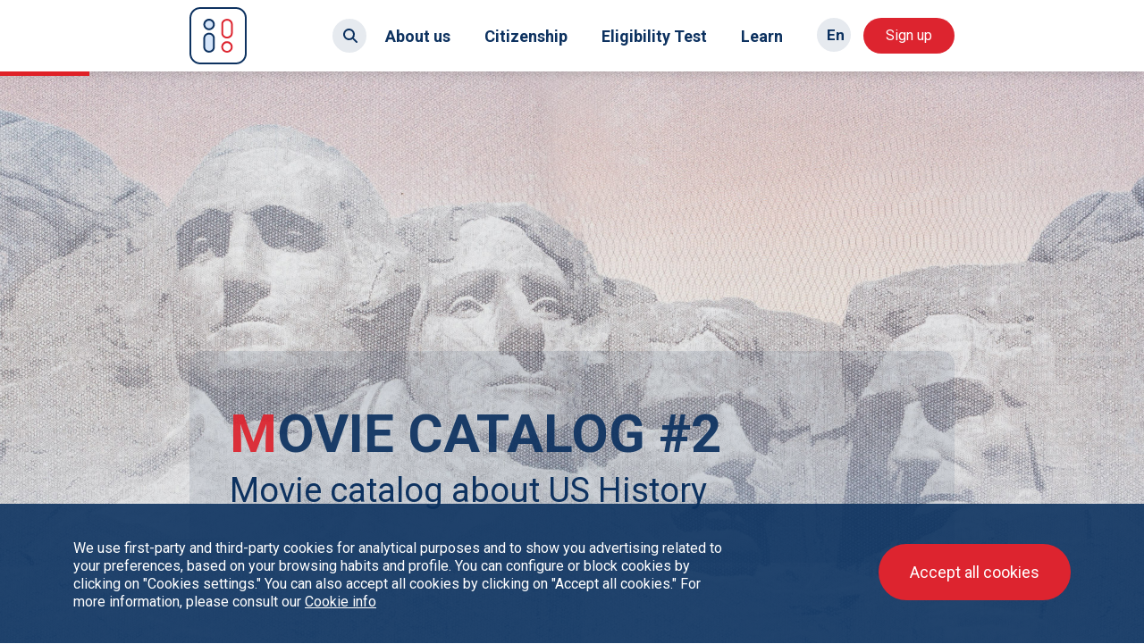

--- FILE ---
content_type: text/html; charset=UTF-8
request_url: https://4immigrant.com/pages/Movie_catalog_2
body_size: 6185
content:
<!DOCTYPE html>
<html lang="en">
<head>

    <meta charset="utf-8"/>    <meta http-equiv="X-UA-Compatible" content="IE=edge"/>
    <meta name="viewport" content="width=device-width, initial-scale=1"/>
    <meta name="author" content="Exclusively developed by cEventa - a project management and event facilitation company. All rights reserved"/>    
    <link href="/favicon.ico" type="image/x-icon" rel="icon"/><link href="/favicon.ico" type="image/x-icon" rel="shortcut icon"/>    
    <link rel="apple-touch-icon" sizes="180x180" href="/apple-touch-icon.png">
    <link rel="icon" type="image/png" sizes="32x32" href="/favicon-32x32.png">
    <link rel="icon" type="image/png" sizes="16x16" href="/favicon-16x16.png">
    <link rel="manifest" href="/site.webmanifest">
    <link rel="mask-icon" href="/safari-pinned-tab.svg" color="#5bbad5">
    <meta name="msapplication-TileColor" content="#da532c">
    <meta name="theme-color" content="#ffffff">





    <meta name="robots" content="index, follow" />
    
        
    
    <title>Movie catalog about US History </title>
    <meta property="og:title" content="Movie catalog about US History "/>
        <meta name="description" content="Movie catalog about US History "/>    
    <meta property="og:description" content='Movie catalog about US History '/>
        

    <link rel="stylesheet" href="https://cdnjs.cloudflare.com/ajax/libs/bootstrap-datepicker/1.9.0/css/bootstrap-datepicker.css" integrity="sha512-Fppbdpv9QhevzDE+UHmdxL4HoW8HantO+rC8oQB2hCofV+dWV2hePnP5SgiWR1Y1vbJeYONZfzQc5iII6sID2Q==" crossorigin="anonymous" referrerpolicy="no-referrer" />
    
	<link rel="stylesheet" href="/css/bootstrap.min.css"/>
	<link rel="stylesheet" href="/css/jquery-ui.min.css"/>
	<link rel="stylesheet" href="/css/fontawesome/css/all.min.css"/>
	<link rel="stylesheet" href="/css/animate.css"/>
	<link rel="stylesheet" href="/css/styles.css"/>
	<link rel="stylesheet" href="/css/responsive.css"/>
  

    
    
    
        
        
        
    
<!-- Global site tag (gtag.js) - Google Analytics -->
<script async src="https://www.googletagmanager.com/gtag/js?id=G-BVQWZH3B34"></script>
<script>
  window.dataLayer = window.dataLayer || [];
  function gtag(){dataLayer.push(arguments);}
  gtag('js', new Date());

  gtag('config', 'G-BVQWZH3B34');
</script>

<!-- Google Tag Manager -->
<script>(function(w,d,s,l,i){w[l]=w[l]||[];w[l].push({'gtm.start':
new Date().getTime(),event:'gtm.js'});var f=d.getElementsByTagName(s)[0],
j=d.createElement(s),dl=l!='dataLayer'?'&l='+l:'';j.async=true;j.src=
'https://www.googletagmanager.com/gtm.js?id='+i+dl;f.parentNode.insertBefore(j,f);
})(window,document,'script','dataLayer','GTM-WTTNKF8');</script>
<!-- End Google Tag Manager -->  
  
</head>
<body>

<!-- Google Tag Manager (noscript) -->
<noscript><iframe src="https://www.googletagmanager.com/ns.html?id=GTM-WTTNKF8"
height="0" width="0" style="display:none;visibility:hidden"></iframe></noscript>
<!-- End Google Tag Manager (noscript) -->

                <div class="preloader prehide">
            <div class="preloader__image"></div>
        </div>            
        
    <script>var csrfToken = "2LDJLHmqpZvt+t0JF9ME5cP4igx34h66OkGhX4EOwlSIeZhobXTkpJqa\/M7VcrLW9iWnln2FRFYjBebFcsqQo9bG9E+DS9U6osm6PBaDLthYIpQ9sTjxMLpNqVBeFYXC\/62frOZKiueQFcWlRb13NA==";</script>     

    <nav class="navbar fixed-top navbar-expand-lg">
    <div class="container-fluid">
        <a class="navbar-brand" href="/"><img src="/img/_mainpage-02.svg" alt="4Immigrant.com" /></a>
        <button class="navbar-toggler" type="button" data-bs-toggle="collapse" data-bs-target="#navbarScroll" aria-controls="navbarScroll" aria-expanded="false" aria-label="Toggle navigation">
            <img src="/img/ico_29.png" alt=""/>
        </button>
        <div class="collapse navbar-collapse head-nav" id="navbarScroll">
 
            <ul class="navbar-nav ms-auto navbar-nav-scroll">
                <li class="nav-item"><a class="nav-link active" aria-current="page" href="/pages/welcom_latter_C_10">About us</a></li>
                <li class="nav-item"><a class="nav-link" href="/pages/why_become_us_citizens_A_1a">Citizenship</a></li>
                <li class="nav-item"><a class="nav-link" href="/test">Eligibility Test</a></li>
                <li class="nav-item"><a class="nav-link" href="/learn">Learn</a></li>
            </ul>
            <form class="d-flex top-search-form ui-widget" method="GET">
                <span class="open-search-line"></span>
                <input id="spage" class="form-control top-search-field sercline" name="spage" type="search" placeholder="">
                <div id="empty-message"></div>
            </form>               
        </div>
        <div class="right-nav">
            <ul class="navbar-right-nav" style="--bs-scroll-height: 100px;">
                <li class="local-choise">
                                            <div class="locale-block locale-no">
                            <div class="current-locale"><span>En</span></div>
                            <div class="locale-note">
                                <div>The current page is presented in English only</div>
                                <div class="mt-3 lnote-close blue-btn st-btn">Ok</div>
                            </div>
                        </div>                        
                                        
                </li>
                <li class="nav-sign-item"><a class="st-btn red-btn" href="/signup">Sign up</a></li>
            </ul>            
        </div>
        
    </div>
    <div class="progress">
        <div class="progress-container">
            <span class="progress-bar1"></span>
        </div>
    </div> 
      
</nav>    <div class="podlogka"></div>

    <div class="content adaptive-content">
                <div class="work-container">
                    
 
    <div class="bg-page bg-video" style="background: url(https://4immigrant.com/img/back-12.jpg) center center no-repeat;background-size: cover;">
         
      
                
    <div class="container-fluid h-100 position-relative ">
        <div class="row align-items-end h-100">
            <div class="col-12">           
                <div class="head-page ">
                    <div class="hid-wrapper">
                        <div class="hid-wrap">
                            <div class="head-page-one"><h1 class="wow fadeIn" data-wow-delay="1s" data-wow-duration="2s"><span>M</span>ovie catalog #2</h1></div>
                            <div class="head-page-two"><div>Movie catalog about US History </div></div>
                        </div>
                    </div>
                </div>
            </div>
        </div>
    </div>
</div>
<div class="section-pattern-long standart-page-padding">
    <div class="container-fluid page-wrapper">
        <div class="row justify-content-center default-text">
                                                                                                <div class="col-12 position-relative col-xl-12 fweight-400" style="padding:0px 0px 0px 0px;">
                                                                                            
                                    <p>This catalog will help you to learn US civics and English tests by watching documentaries and &nbsp;movies on YouTube, Amazon Prime and Netflix which are relates to US History and Civics.&nbsp;</p>
                                                                
                                                        
                            
                                                    </div>
                                                                                                        <div class="col-12 position-relative col-xl-12 fweight-400" style="padding:0px 0px 0px 0px;">
                                                                                            
                                    <table class="table table-bordered">
	<tbody>
		<tr>
			<td>&nbsp;</td>
			<td>
			<p><strong>Title</strong></p>
			</td>
			<td>
			<p><strong>Year</strong></p>
			</td>
			<td>
			<p><strong>IMBd</strong></p>
			</td>
			<td>
			<p><strong>US History and Civics question #</strong></p>
			</td>
			<td>
			<p><strong>Stared with</strong></p>
			</td>
		</tr>
		<tr>
			<td>
			<p>26</p>
			</td>
			<td>
			<p><a href="https://www.netflix.com/watch/547335"><em><strong>Glory</strong></em></a></p>
			</td>
			<td>
			<p>1989</p>
			</td>
			<td>
			<p>7.8</p>
			</td>
			<td>Civil war #73 #74, Slavery #60 #76</td>
			<td>
			<p>Denzel Washington, Cary Elwes, Morgan Freeman, Matthew Broderick</p>
			</td>
		</tr>
		<tr>
			<td>27</td>
			<td>
			<p><a href="https://www.amazon.com/National-Treasure-Nicolas-Cage/dp/B0060CT8IM/ref=sr_1_1?dchild=1&amp;keywords=National+Treasure&amp;qid=1619014034&amp;sr=8-1"><em><strong>National Treasure</strong></em></a></p>
			</td>
			<td>2004</td>
			<td>
			<p>6.9</p>
			</td>
			<td>
			<p>Declaration of Independence #8 #9 #62 #63</p>
			</td>
			<td>
			<p>Nicolas Cage, Diane Kruger, Justin Bartha</p>
			</td>
		</tr>
		<tr>
			<td>28</td>
			<td>
			<p><a href="https://www.amazon.com/Patriot-Mel-Gibson/dp/B008Y6ZGWE/ref=sr_1_2?dchild=1&amp;keywords=The+Patriot&amp;qid=1619014015&amp;sr=8-2"><em><strong>The Patriot</strong></em></a></p>
			</td>
			<td>2000</td>
			<td>
			<p>7.2</p>
			</td>
			<td>
			<p>British #61</p>
			</td>
			<td>
			<p>Mel Gibson, Heath Ledger, Joely Richardson</p>
			</td>
		</tr>
		<tr>
			<td>29</td>
			<td>
			<p><a href="https://www.amazon.com/Lincoln-Daniel-Day-Lewis/dp/B00BOLFRKW/ref=sr_1_2?dchild=1&amp;keywords=Lincoln&amp;qid=1619013996&amp;sr=8-2"><em><strong>Lincoln</strong></em></a></p>
			</td>
			<td>2012</td>
			<td>
			<p>7.3</p>
			</td>
			<td>
			<p>Lincoln #75; Slavery #60 #76</p>
			</td>
			<td>
			<p>Daniel Day-Lewis, Sally Field, David Strathairn</p>
			</td>
		</tr>
		<tr>
			<td>30</td>
			<td>
			<p><a href="https://www.amazon.com/Conspirator-James-McAvoy/dp/B008Y78M60/ref=sr_1_2?dchild=1&amp;keywords=The+Conspirator&amp;qid=1619013970&amp;sr=8-2"><em><strong>The Conspirator</strong></em></a></p>
			</td>
			<td>2010</td>
			<td>
			<p>6.9</p>
			</td>
			<td>
			<p>Lincoln #75; Slavery #60 #76</p>
			</td>
			<td>
			<p>Robin Wright, James McAvoy, Tom Wilkinso</p>
			</td>
		</tr>
		<tr>
			<td>
			<p>31</p>
			</td>
			<td>
			<p><a href="https://www.amazon.com/Crossing-Jeff-Daniels/dp/B00007GZYC/ref=sr_1_7?dchild=1&amp;keywords=The+Crossing&amp;qid=1619013938&amp;sr=8-7"><em><strong>The Crossing</strong></em></a></p>
			</td>
			<td>
			<p>2000</p>
			</td>
			<td>
			<p>7.1</p>
			</td>
			<td>
			<p>George Washington #69 #70</p>
			</td>
			<td>
			<p>Jeff Daniels, Roger Rees, Sebastian Roch&eacute;</p>
			</td>
		</tr>
		<tr>
			<td>32</td>
			<td>
			<p><a href="https://www.amazon.com/Selma-David-Oyelowo/dp/B00S0X4HK8/ref=sr_1_1?dchild=1&amp;keywords=Selma&amp;qid=1619013917&amp;sr=8-1"><em><strong>Selma</strong></em></a></p>
			</td>
			<td>2014</td>
			<td>
			<p>7.5</p>
			</td>
			<td>
			<p>Martin Luther King, Jr. #85</p>
			</td>
			<td>
			<p>David Oyelowo, Carmen Ejogo, Oprah Winfrey</p>
			</td>
		</tr>
		<tr>
			<td>
			<p>33</p>
			</td>
			<td>
			<p><a href="https://www.amazon.com/Dances-Wolves-Kevin-Costner/dp/B07TGHB6XB/ref=sr_1_1?dchild=1&amp;keywords=Dances+with+Wolves&amp;qid=1619013893&amp;sr=8-1"><em><strong>Dances with Wolves</strong></em></a></p>
			</td>
			<td>1990</td>
			<td>
			<p>8.0</p>
			</td>
			<td>
			<p>Native Americans #59</p>
			</td>
			<td>
			<p>Kevin Costner, Mary McDonnell, Graham Greene</p>
			</td>
		</tr>
		<tr>
			<td>
			<p>34</p>
			</td>
			<td>
			<p><a href="https://www.amazon.com/Amistad-Morgan-Freeman/dp/B00K05IMOG/ref=sr_1_1?dchild=1&amp;keywords=Amistad&amp;qid=1619013872&amp;sr=8-1"><em><strong>Amistad</strong></em></a></p>
			</td>
			<td>1997</td>
			<td>
			<p>7.3</p>
			</td>
			<td>
			<p>Slavery #60 #76</p>
			</td>
			<td>
			<p>Djimon Hounsou, Matthew McConaughey, Anthony Hopkins</p>
			</td>
		</tr>
		<tr>
			<td>
			<p>35</p>
			</td>
			<td>
			<p><a href="https://www.amazon.com/Last-Mohicans-Madeleine-Stowe/dp/B001L62REY/ref=sr_1_1?dchild=1&amp;keywords=The+Last+of+the+Mohicans&amp;qid=1619013855&amp;sr=8-1"><em><strong>The Last of the Mohicans</strong></em></a></p>
			</td>
			<td>1992</td>
			<td>
			<p>7.7</p>
			</td>
			<td>
			<p>Native Americans #59</p>
			</td>
			<td>
			<p>Daniel Day-Lewis, Madeleine Stowe, Russell Means</p>
			</td>
		</tr>
		<tr>
			<td>
			<p>36</p>
			</td>
			<td>
			<p><a href="https://www.amazon.com/Midway-Ed-Skrein/dp/B0813L8F8Y/ref=sr_1_1?dchild=1&amp;keywords=Midway&amp;qid=1619013837&amp;sr=8-1"><em><strong>Midway</strong></em></a></p>
			</td>
			<td>2019</td>
			<td>
			<p>6.7</p>
			</td>
			<td>
			<p>World War II #81 #82</p>
			</td>
			<td>
			<p>Ed Skrein, Patrick Wilson, Woody Harrelson</p>
			</td>
		</tr>
		<tr>
			<td>
			<p>37</p>
			</td>
			<td>
			<p><a href="https://www.amazon.com/Bridge-Spies-Theatrical-Tom-Hanks/dp/B01B5H1TAQ/ref=sr_1_1?dchild=1&amp;keywords=Bridge+of+Spies&amp;qid=1619013817&amp;sr=8-1"><em><strong>Bridge of Spies</strong></em></a></p>
			</td>
			<td>2015</td>
			<td>
			<p>7.6</p>
			</td>
			<td>
			<p>Cold War #83</p>
			</td>
			<td>
			<p>Tom Hanks, Mark Rylance, Alan Alda</p>
			</td>
		</tr>
		<tr>
			<td>
			<p>38</p>
			</td>
			<td>
			<p><a href="https://www.amazon.com/Green-Card-Gerard-Depardieu/dp/B00CRM3YGQ/ref=sr_1_1?dchild=1&amp;keywords=green+card&amp;qid=1619013772&amp;sr=8-1"><em><strong>Green Card</strong></em></a></p>
			</td>
			<td>1990</td>
			<td>
			<p>6.3</p>
			</td>
			<td>
			<p>Citizenship eligibility #48 #49 #50 #53 #54</p>
			</td>
			<td>
			<p>G&eacute;rard Depardieu, Andie MacDowell, Bebe Neuwirth</p>
			</td>
		</tr>
		<tr>
			<td>39</td>
			<td>
			<p><a href="https://www.amazon.com/Minari-Steven-Yeun/dp/B08WLZ3XMH/ref=sr_1_1?dchild=1&amp;keywords=Minari&amp;qid=1619013800&amp;sr=8-1"><em><strong>Minari</strong></em></a></p>
			</td>
			<td>2020</td>
			<td>
			<p>7.6</p>
			</td>
			<td>
			<p>Citizenship eligibility #48 #49 #50 #53 #54</p>
			</td>
			<td>
			<p>Steven Yeun, Yeri Han, Alan S. Kim</p>
			</td>
		</tr>
		<tr>
			<td>
			<p>40</p>
			</td>
			<td>
			<p><a href="https://www.amazon.com/Free-State-Jones-Matthew-McConaughey/dp/B01HDQZ0D0/ref=sr_1_2?dchild=1&amp;keywords=free+state&amp;qid=1619186569&amp;sr=8-2"><em><strong>Free State of Jones</strong></em></a></p>
			</td>
			<td>2016</td>
			<td>
			<p>7.6</p>
			</td>
			<td>
			<p>Civil war #73 #74, Slavery #60 #76</p>
			</td>
			<td>
			<p>Matthew McConaughey, Gugu Mbatha-Raw, Mahershala Ali</p>
			</td>
		</tr>
		<tr>
			<td>
			<p>41</p>
			</td>
			<td>
			<p><a href="https://www.amazon.com/Hyde-Park-Hudson-Bill-Murray/dp/B00C9V1AXO/ref=sr_1_1?crid=9C69E656NVT9&amp;dchild=1&amp;keywords=hyde+park+on+hudson&amp;qid=1619186782&amp;sprefix=hyde+park%2Caps%2C298&amp;sr=8-1"><em><strong>Hyde Park On Hudson</strong></em></a></p>
			</td>
			<td>2012</td>
			<td>
			<p>5.9</p>
			</td>
			<td>
			<p>Franklin Roosevelt #80</p>
			</td>
			<td>
			<p>Bill Murray, Laura Linney, Olivia Williams</p>
			</td>
		</tr>
		<tr>
			<td>
			<p>42</p>
			</td>
			<td>
			<p><a href="https://www.amazon.com/Birth-Nation-Nate-Parker/dp/B01LZBXOVL/ref=sr_1_1?dchild=1&amp;keywords=The+Birth+of+a+Nation&amp;qid=1619532968&amp;sr=8-1"><em><strong>The Birth of a Nation</strong></em></a></p>
			</td>
			<td>2016</td>
			<td>
			<p>6.4</p>
			</td>
			<td>
			<p>Civil war #73 #74, Slavery #60 #76</p>
			</td>
			<td>
			<p>Nate Parker, Armie Hammer, Penelope Ann Miller</p>
			</td>
		</tr>
		<tr>
			<td>
			<p>43</p>
			</td>
			<td>
			<p><a href="https://www.netflix.com/watch/81221170?source=35"><em><strong>The Coldest Game</strong></em></a></p>
			</td>
			<td>2019</td>
			<td>
			<p>6.2</p>
			</td>
			<td>
			<p>Cold War #83</p>
			</td>
			<td>
			<p>Bill Pullman, Lotte Verbeek, James Bloor</p>
			</td>
		</tr>
		<tr>
			<td>
			<p>44</p>
			</td>
			<td>
			<p><a href="https://www.amazon.com/Dunkirk-Fionn-Whitehead/dp/B076QZ5CBP/ref=sr_1_1?dchild=1&amp;keywords=Dunkirk&amp;qid=1619533774&amp;sr=8-1"><em><strong>Dunkirk</strong></em></a></p>
			</td>
			<td>2017</td>
			<td>
			<p>7.8</p>
			</td>
			<td>
			<p>World War II #81 #82</p>
			</td>
			<td>
			<p>Fionn Whitehead, Barry Keoghan, Mark Rylance</p>
			</td>
		</tr>
		<tr>
			<td>
			<p>45</p>
			</td>
			<td>
			<p><a href="https://www.amazon.com/Testament-Youth-Kit-Harington/dp/B014X5RBOU/ref=sr_1_1?dchild=1&amp;keywords=Testament+of+Youth&amp;qid=1619533988&amp;sr=8-1"><em><strong>Testament of Youth</strong></em></a></p>
			</td>
			<td>2014</td>
			<td>
			<p>7.4</p>
			</td>
			<td>
			<p>World War I #79</p>
			</td>
			<td>
			<p>Alicia Vikander, Kit Harington, Taron Egerton</p>
			</td>
		</tr>
	</tbody>
</table>
                                                                
                                                        
                            
                                                    </div>
                                                                                                        <div class="col-12 position-relative col-xl-12 fweight-400" style="padding:0px 0px 0px 0px;">
                                                                                            
                                    <p>Catalog of documentaries and non-fiction movies about US history could be found on the previous page&nbsp;</p>
                                                                
                                                        
                            
                                                    </div>
                                                        </div>
        
        
                
                    <div class="np-btns row no-quiz-pad">
                                    <div class="col-sm-6 col-6 ps-lg-0"><a class="new-btn red-new-btn" href="/pages/Movie_catalog"><span class="btn-ring left-dot"><img src="/img/mobile_arrows-04.png" alt=""></span><span class="btn-text btn-size-160">Previous</span></a></div>
                                                    <div class="col-sm-6 col-6 text-end pe-lg-0"><a class="new-btn blue-new-btn" href="/pages/page_under_construction"><span class="btn-text btn-size-160">Next</span><span class="btn-ring right-dot"><img src="/img/mobile_arrows-041.png" alt=""></span></a></div> 
                            </div>                
                
        
    </div>
</div>





        </div>
        
    </div>
  
    
    <footer class="footer">
    <div class="footer-back"></div>
    <div class="footer-top"></div>
    <div class="footer-bottom"><div class="whight-f"></div></div>
    <div class="container-fluid outside-block">
        <div class="row justify-content-between align-items-center">
            
            <div class="col-lg-6 order-lg-1">
                <div class="footer-logo-block">
                    <a class="flogo-img" href="/"><img src="/img/_mainpage-08.svg" alt="4Immigrant.com"/></a>
                    <span class="footer-logo"><span>4</span>Immigrant.com</span>
                    <div class="fslogan">Your guide to the citizenship</div>
                </div>                
            </div>
            
            <div class="col-12 order-lg-3">
                <div class="footer-soc">
                    <ul>
                        <li class="soc-li"><a href="https://www.facebook.com/NAAMASS" target="_blank"><img src="/img/_mainpage-09.png" alt=""/></a><div class="show-stip">Facebook</div></li>
                        <li class="soc-li"><a href="https://www.instagram.com/newamericanassociationma/" target="_blank"><img src="/img/_mainpage-10.png" alt=""/></a><div class="show-stip">Instagram</div></li>
                        <li class="soc-li"><a href="tel:7744466447"><img src="/img/_mainpage-13.png" alt=""/></a><div class="show-stip">Call now</div></li>
                        <li class="soc-li"><a href="https://api.whatsapp.com/send?phone=+19787129076" target="_blank"><img src="/img/_mainpage-11.png" alt=""/></a><div class="show-stip">WhatsApp</div></li>
                        <li class="soc-li"><a href="/upload"><img src="/img/_mainpage-14.png" alt=""/></a><div class="show-stip">Upload</div></li>
                    </ul>
                </div>            
            </div>            
            
            <div class="col-lg-6 text-lg-end text-center order-lg-2">
                <div class="footer-search-block">
                                        
                    <div class="contact-us">
    <a class="con-input" href="/pages/contact">Contact us</a>
    <a class="con-btn" href="/pages/contact"><img class="con-img" src='/img/_mainpage-04.svg' alt=''/></a>
</div>          
                </div>            
            </div>
            

            
            <div class="col-12 order-lg-4">
                <ul class="footer-nav">
                    <li><a href="/news/new-american-association">About New American Association</a></li>
                    <li class="fseparator"></li>
                    <li><a href="/pages/terms-of-use">Terms of us</a></li>
                    <li class="fseparator"></li>
                    <li><a href="/movies">Media Library</a></li>
                    <li class="fseparator"></li>
                    <li><a href="/news">News</a></li>
                    <li class="fseparator"></li>
                    <li><a href="/webmap">WebMap</a></li>                    
                </ul>
            </div>
                                                
        </div>
    </div>
</footer>

<div class="cookie-block">
    <div class="container">
        <div class="row">
            <div class="col-md-8 text-md-start text-center">
            <p>We use first-party and third-party cookies for analytical purposes and to show you advertising related to your preferences, based on your browsing habits and profile. You can configure or block cookies by clicking on "Cookies settings." You can also accept all cookies by clicking on "Accept all cookies." For more information, please consult our <a href="/pages/terms-of-use" target="_blank">Cookie info</a></p>
            </div>
            <div class="col-md-4 text-md-end text-center"><div class="st-btn red-btn accept">Accept all cookies</div></div>
        </div>
    </div>
</div>

<div class="modal fade" id="resultSubModal" aria-hidden="true" aria-labelledby="resultSubModalLabel" tabindex="-1">
  <div class="modal-dialog modal-dialog-centered standart-modal">
    <div class="modal-content">
      <div class="modal-header">
        <button type="button" class="btn-close" data-bs-dismiss="modal" aria-label="Close"></button>
      </div>
      <div class="modal-body">
        <h2 id="subhead"></h2>
        <div class="send-modal-info">
            <p id="subbody"></p>
        </div>
        <div class="send-form-btns mt-3 mt-xl-5">
            <a class="face-btn blue-fbtn" href="#" data-bs-dismiss="modal" aria-label="Close"><span class="btn-text">OK</span></a>
        </div>
      </div>

    </div>
  </div>
</div>

    <script src="https://code.jquery.com/jquery-3.6.0.min.js" integrity="sha256-/xUj+3OJU5yExlq6GSYGSHk7tPXikynS7ogEvDej/m4=" crossorigin="anonymous"></script>
    <script src="https://cdnjs.cloudflare.com/ajax/libs/bootstrap-datepicker/1.9.0/js/bootstrap-datepicker.min.js" integrity="sha512-T/tUfKSV1bihCnd+MxKD0Hm1uBBroVYBOYSk1knyvQ9VyZJpc/ALb4P0r6ubwVPSGB2GvjeoMAJJImBG12TiaQ==" crossorigin="anonymous" referrerpolicy="no-referrer"></script>
    
    <script src="/js/bootstrap.bundle.min.js"></script><script src="/js/jquery-ui.min.js"></script><script src="/js/wow.min.js"></script><script src="/js/video.js"></script><script src="/js/jquery.spincrement.min.js"></script><script src="/js/jquery.inputmask.min.js"></script><script src="/js/main.js"></script>    <script>
        
        new WOW().init();
        
        $('.custom-file input').change(function (e) {
            if (e.target.files.length) {
                $(this).next('.custom-file-label').html(e.target.files[0].name);
            }
        });
    
    </script>
    
    <script>
function addLink() {
    var body_element = document.getElementsByTagName('body')[0];
    var selection = window.getSelection();
    //var copytext = selection + "\n" + document.location.href;
    var copytext = selection + "\n This text is quoted from 4Immigrant.com – a complete and free guide to US Citizenship. Please visit our website for more information https://4immigrant.com or call (774)4IMMIGRANT.";
    var newdiv = document.createElement('div');
    newdiv.style.position = 'absolute';
    newdiv.style.left = '-99999px';
    body_element.appendChild(newdiv);
    newdiv.innerText = copytext;
    selection.selectAllChildren(newdiv);
    window.setTimeout(function() {
        body_element.removeChild(newdiv);
    }, 0);
}

document.oncopy = addLink;
</script>

</body>
</html>

--- FILE ---
content_type: text/css
request_url: https://4immigrant.com/css/styles.css
body_size: 11922
content:
@import url('https://fonts.googleapis.com/css2?family=Roboto:wght@300;400;500;700;900&display=swap');
@import url('https://fonts.googleapis.com/css2?family=Source+Serif+Pro:ital,wght@1,400;1,600;1,700&display=swap');
*{
    margin: 0;
    padding: 0;
    box-sizing: border-box;
}
body{
    font-family: 'Roboto', sans-serif;
    max-width: 1920px;
    margin: 0 auto;
    line-height: 1.3;
    color: #333333;
}
.container-fluid{
    max-width: 880px;
}
.large-container{
    max-width: 1320px;
}
img{
    max-width: 100%;
    height: auto;
}
video{
    max-width: 100%;
    height: auto;
}
ul{
    list-style: none;
    margin: 0;
    padding: 0;
}
input, a, button {
    outline:none!important;
}
input{
    box-shadow: none;
}
:active, :hover, :focus {
    outline: 0;
    outline-offset: 0;
    box-shadow: none;
}
.preloader {
  position: fixed;
  left: 0;
  top: 0;
  right: 0;
  bottom: 0;
  overflow: hidden;
  background: #f5f5f5;
  z-index: 9999;
}

.preloader__image {
  position: relative;
  top: 50%;
  left: 50%;
  width: 300px;
  height: 300px;
  margin-top: -150px;
  margin-left: -150px;
  background: url('../img/001.gif') center center no-repeat;
  background-size: contain;
}

.loaded_hiding .preloader {
  transition: 0.3s opacity;
  opacity: 0;
}

.loaded .preloader {
  display: none;
}
.prehide{
  display: none;    
}
.quest-line .form-control:focus{
    outline: 0;
    outline-offset: 0;
    box-shadow: none;    
}
.quest-line .form-check-input:focus{
    outline: 0;
    outline-offset: 0;
    box-shadow: none;    
}
.quest-line .form-select:focus{
    outline: 0;
    outline-offset: 0;
    box-shadow: none;    
}
.form-control:focus{
    outline: 0;
    outline-offset: 0;
    box-shadow: none;    
}
.form-check-input:focus{
    outline: 0;
    outline-offset: 0;
    box-shadow: none;    
}
.form-select:focus{
    outline: 0;
    outline-offset: 0;
    box-shadow: none;    
}
.fitalic{
    font-family: 'Source Serif Pro', serif;
    color: #0a3161;    
}
.fweight-300{
    font-weight: 300;
}
.fweight-400{
    font-weight: 400;
}
.fweight-500{
    font-weight: 500;
}
.fweight-600{
    font-weight: 600;
}
.fweight-700{
    font-weight: 700;
}
.hide-place::-webkit-input-placeholder{opacity: 1; transition: opacity 0.3s ease;}
.hide-place::-moz-placeholder{opacity: 1; transition: opacity 0.3s ease;}
.hide-place:-moz-placeholder{opacity: 1; transition: opacity 0.3s ease;}
.hide-place:-ms-input-placeholder{opacity: 1; transition: opacity 0.3s ease;}
.hide-place:focus::-webkit-input-placeholder{opacity: 0; transition: opacity 0.3s ease;}
.hide-place:focus::-moz-placeholder{opacity: 0; transition: opacity 0.3s ease;}
.hide-place:focus:-moz-placeholder{opacity: 0; transition: opacity 0.3s ease;}
.hide-place:focus:-ms-input-placeholder{opacity: 0; transition: opacity 0.3s ease;}
a{
    color: #0a3161;
    transition: color 0.3s;
}
a:hover{
    color: #b71d25;
}
.step-btn{
    display: inline-block;
    cursor: pointer;
}
.prev-step{
    text-align: center;
    transition: all 0.3s;
}
.step-btn{
    border-radius: 50%;
    color: #fff;
    width: 97px;
    height: 97px;    
}
.step-btn.next-step{
    text-align: center;
    opacity: 1; 
    transition: all 0.3s;      
}
.step-btn.next-step:hover{
    background: rgba(223,33,39,0.2);
}
.step-btn.disabled{
    opacity: 0.3;    
}
.step-btn.disabled:hover{
    background: none;
}
.step-btn.prev-step:hover{
    background: rgba(10,49,97,0.2);
}
.quest-line{
    display: none;
}
.first-quest{
    display: block;
}
.error-block {
    color: #df2127;
    position: absolute;
    margin: 7px 0 0 3px;
    font-size: 20px;
}
.error-email{
    color: #df2127;
    font-size: 18px;
    margin-top: 10px;    
}
.error-email img{
    width: 20px;
    position: relative;
    bottom: 2px;
    margin-right: 5px;
}
.error-phone{
    color: #df2127;
    font-size: 18px;
    margin-top: 10px;    
}
.error-phone img{
    width: 20px;
    position: relative;
    bottom: 2px;
    margin-right: 5px;
}
.error-check{
    margin-top: 0;
}
.modal {
    background: rgba(22,50,92,0.6);
}
.btn-close {
    width: 32px;
    height: 32px;
    padding: 0;
    color: #333;
    background: transparent url("data:image/svg+xml,%3csvg xmlns='http://www.w3.org/2000/svg' viewBox='0 0 16 16' fill='%23000'%3e%3cpath d='M.293.293a1 1 0 011.414 0L8 6.586 14.293.293a1 1 0 111.414 1.414L9.414 8l6.293 6.293a1 1 0 01-1.414 1.414L8 9.414l-6.293 6.293a1 1 0 01-1.414-1.414L6.586 8 .293 1.707a1 1 0 010-1.414z'/%3e%3c/svg%3e") center/1.5em auto no-repeat;
    opacity: 1;
}
.modal-header .btn-close {
    padding: 0;
    margin: 0;
    position: absolute;
    right: 30px;
    top: 30px;
    z-index: 2;
}
.mod-body{
    position: fixed;
    background: rgba(10,49,97,0.8);
    width: 100%;
    height: 100%;
    z-index: 9999;
    left: 0;
    top: 0;
    display: none;
}
.mod-wrapper {
    background: #fff;
    padding: 0 90px 0 90px;
}
.modal-header {
    border-bottom: none;
}
.mod-body .container{
    height: 100%;
}
.mod-body .row{
    height: 100%;
}
.mod-wrapper h2 {
    font-size: 32px;
    font-weight: 700;
}
.free-note{
    line-height: 1.3;
    font-size: 20px;
    margin-top: 20px;
}
.free-note-1{
    line-height: 1.3;
    font-size: 20px;
    margin-top: 20px;    
}
.submit-logo{
    background: #e5e5e5;
    text-align: center;
    padding: 10px 0 11px 0;
}
input[type="range"] {
    -webkit-appearance: none;
    border: 1px solid #a61849;
    display: inline-block;
    width: 150px;
    height: 7px;
    -webkit-border-radius: 20px;
    -moz-border-radius: 20px;
    border-radius: 20px;
    background-color: #a61849;
    margin-left: 15px;
}
 
input::-webkit-slider-thumb {
    -webkit-appearance: none;
    width: 10px;
    height: 10px;
    border:1px solid #a61849; 
    -webkit-border-radius: 10px;
    border-radius: 10px;
    background: #80e4df; /* Old browsers */
    background: -webkit-linear-gradient(top, #80e4df 0%, #75dbd6 13%, #5ec4bf 33%, #57bbb6 47%, #419d99 80%, #378f8b 100%); 
    background: -moz-linear-gradient(top, #80e4df 0%, #75dbd6 13%, #5ec4bf 33%, #57bbb6 47%, #419d99 80%, #378f8b 100%);
    background: -o-linear-gradient(top, #80e4df 0%, #75dbd6 13%, #5ec4bf 33%, #57bbb6 47%, #419d99 80%, #378f8b 100%);
    background: linear-gradient(top, #80e4df 0%, #75dbd6 13%, #5ec4bf 33%, #57bbb6 47%, #419d99 80%, #378f8b 100%); /* W3C */
}
.audio-player{
    display: block;
    width: 160px;
    height: 160px;
    text-align: center;
    margin: 10px auto 0 auto;
    border: 2px solid #0D3260;
    border-radius: 24px;
    transition: border-color 0.3s; 
    cursor: pointer;
    position: relative;           
}
.audioplay {
    padding: 45px;
    position: absolute;
    width: 100%;
    height: 100%;
    left: 0;
    top: 0;
}
.audiopause{
    padding: 45px;
    position: absolute;
    width: 100%;
    height: 100%;
    left: 0;
    top: 0;
    display: none;
}
.audio-player:hover{
    border: 2px solid #DD242F;
}
.test-check{
    padding: 3px 15px 3px 30px;
}
.test-one-line{
    box-shadow: 0px 12px 48px rgba(0,0,0,0.2);
    background: #fff;
    border-radius: 30px;
    padding: 40px;
    margin-bottom: 45px;
}
.test-title{
    font-size: 24px;
    font-weight: 700;
    margin-bottom: 25px;
}
.single-res-test{
    display: inline-block;
}
.test-res-list{
    text-align: center;
}
.ok-res{
    color: green;
    position: absolute;
    left: 0;
    top: 0;
    display: none;    
}
.error-res{
    color: red;
    position: absolute;
    left: 0;
    top: 0;
    display: none;    
}
.result-test-line{
    padding-bottom: 50px;
}
.res-result{
    display: inline-block;
    position: relative;
    width: 15px;
    height: 15px;
}
.audio-line-one{
    display: none;
}
.ok-section img{
    width: 16px;
}
.no-section img{
    width: 14px;
}
.ress-text {
    font-size: 18px;
    font-weight: 500;
    height: 40px;
    display: inline-block;
    line-height: 38px;
    padding: 0 15px;
    width: 120px;
    text-align: center;
    border-radius: 20px;
}
.ress-ring {
    width: 40px;
    height: 40px;
    display: inline-block;
    line-height: 36px;
    text-align: center;
    border-radius: 50%;
    margin-left: 5px;
    position: relative;
    bottom: 2px;
}
.ok-section{
    display: none;
}
.no-section{
    display: none;
}
.ok-section .ress-text{
    border: 2px solid #0D3260;
    color: #0D3260;
}
.no-section .ress-text{
    border: 2px solid #DD242F;
    color: #DD242F;
}
.ok-section .ress-ring{
    border: 2px solid #0D3260;
}
.no-section .ress-ring{
    border: 2px solid #DD242F;
}
.section-res-text{
    margin-top: 5px;
}
.test-one-line{
    display: none;
}
.open-test{
    display: block;
}
.result-quest{
    display: none;
}
.finish-btns{
    display: none;
}
.navbar{
    height: 80px;
    background: #fff;
    box-shadow: 0 0 12px rgba(0,0,0,0.2);
    transition: all 0.3s;
    padding: 0;
}
.navbar-brand{
    width: 64px;
    transition: all 0.3s;
}
.nav-link {
    font-size: 18px;
    color: #0d3260;
    font-weight: 700;
}
.navbar-collapse {
    padding-left: 80px;
}
.podlogka{
    height: 80px;
    transition: all 0.3s;    
}
.navbar.sticky{
    height: 65px;
}
.podlogka.sticky{
    height: 65px;    
}
.sticky .navbar-brand {
    width: 48px;
}
.head-nav{
    position: relative;
}
.top-search-form{
    height: 38px;
    width: 38px;
    max-width: 500px;
    overflow: hidden;
    border-radius: 20px;
    border: 2px solid #e6eaef;
    transition: all 0.3s;
    cursor: pointer;
    position: absolute;
    background: #e6eaef url(../img/_mainpage-03.svg) 10px center no-repeat;
    background-size: 16px 16px;
}
.light-search{
    border: 2px solid #0d3260;
    background: #fff url(../img/_mainpage-03.svg) 10px center no-repeat;
    background-size: 16px 16px;    
}
.open-search-line {
    position: absolute;
    left: 0;
    top: 0;
    width: 38px;
    height: 38px;
    display: block;
    border-radius: 20px;
}
.top-search-field{
    background: none;
    border: none;
    padding-left: 36px;
}
.top-search-field:focus{
    background: none;
}
.top-search-form:hover{
    border: 2px solid #0d3260;
    background: #fff url(../img/_mainpage-03.svg) 10px center no-repeat;
    background-size: 16px 16px;
}
.top-search-form:focus{
    width: 100%;
}
.nav-item{
    margin-left: 22px;
}
.nav-item:first-child{
    margin-left: 0;
}
.nav-link:hover{
    color: #df2127;
}

.ring-search-btn {
    border: none;
    background: none;
}
.ring-search-btn img{
    width: 18px;
}
.local-choise {
    position: relative;
    width: 38px;
    margin: 0 10px 0 30px;   
}
.locale-block{
    width: 38px;
    height: 38px;
    background: #e6eaef;
    border: 2px solid #e6eaef;
    border-radius: 20px;
    overflow: hidden;
    transition: all 0.5s;
    position: absolute;
    top: -25px;
    left: 0;
    z-index: 110;
}
.locale-yes:hover{
    border: 2px solid #0d3260;
    background: #fff;
    height: auto;    
}

.navbar-right-nav li{
    display: inline-block;
}
.locale-block li {
    display: block;
    width: 38px;
    height: 38px;
    text-align: center;
    line-height: 35px;
    font-size: 17px;
    font-weight: 700;
    color: #0d3260;
    cursor: pointer;
}
.locale-block li span{
    position: relative;
    left: -1px;     
}
.locale-block li a{
    color: #0d3260;
    text-decoration: none; 
    transition: all 0.3s;
    position: relative;
    left: -1px;   
}
.locale-block li a:hover{
    color: #dd242f;
}
.current-locale{
    display: block;
    width: 38px;
    height: 38px;
    text-align: center;
    line-height: 35px;
    font-size: 17px;
    font-weight: 700;
    color: #0d3260;
    cursor: pointer;
}
.locale-no{
    overflow: visible;
}
.locale-note {
    background: #fff;
    position: absolute;
    width: 225px;
    padding: 15px 20px;
    right: -125px;
    top: 50px;
    border-radius: 10px;
    box-shadow: 0 0 12px rgba(0,0,0,0.2);
    display: none;
}
.locale-note::after {
    content: '';
    position: absolute;
    left: 74px;
    top: -20px;
    border: 10px solid transparent;
    border-bottom: 10px solid #fff;
}
.st-btn{
    display: inline-block;
    color: #fff;
    border-radius: 20px;
    padding: 10px 25px;
    cursor: pointer;
    transition: all 0.3s;
    text-decoration: none;
    max-height: 40px;
}
.blue-btn{
    background: #0d3260;
}
.blue-btn:hover{
    background: #dd242f;
    color: #fff;
    text-decoration: none;
}
.red-btn{
    background: #dd242f;
}
.red-btn:hover{
    background: #0d3260;
    color: #fff;
    text-decoration: none;
}

.bg-man {
    background: url(../img/back-1.jpg) center center no-repeat;
    height: calc(100vh - 80px);
    color: #fff;
    background-size: cover;
    min-height: 650px;
}
.first-title {
    font-size: 82px;
    font-weight: 700;
    text-transform: uppercase;
    line-height: 1;
    margin-bottom: 25px;
}
.first-num{
    color: #DF2127;
}
.first-note{
    font-size: 24px;
    font-weight: 300;
    line-height: 1.4;
}
.first-link-btn {
    margin-top: 25px;
}
.flink-arrow{
    background: #fff;
    width: 80px;
    height: 80px;
    display: inline-block;
    line-height: 80px;
    border-radius: 50%;
    text-align: center; 
    cursor: pointer;
    position: relative;
    bottom: 2px;
    transition: background-color 0.3s;      
}
.flink-arrow img{
    max-width: 38px;
}
.flink-arrow:hover{
    background: #d5e5fa;
}
.flink-text {
    display: inline-block;
    color: #fff;
    text-transform: uppercase;
    background: #DF2127;
    height: 80px;
    line-height: 79px;
    border-radius: 40px;
    padding: 0 30px;
    font-size: 24px;
    font-weight: 700;
    margin-right: 10px;
    text-decoration: none;
    transition: background-color 0.3s;
}
.form-btn{
    padding: 0;
    margin: 0;
    border: none;
    background: none;
}
.send-form-btns{
    text-align: right;
    margin-top: 20px;
}
.form-btn .flink-text{
    height: 60px;
    line-height: 60px;
}
.form-btn .flink-arrow {
    width: 60px;
    height: 60px;
    line-height: 56px;
    background: #0a3161;
    bottom: 2px;
}
.form-btn .flink-arrow img{
    width: 13px;
    position: relative;
    left: 3px;
}
.flink-text:hover{
    color: #fff;
    background: #b71d25;
}
.form-btn:hover .flink-arrow{
    background: #b71d25;
}
.form-btn:hover .flink-text{
    background: #b71d25;
}
.navbar .progress {
    position: absolute;
    left: 0;
    bottom: -5px;
    width: 100%;
    height: 5px;
    -webkit-appearance: none;
    -moz-appearance: none;
    appearance: none;
    border: none;
    background: none;
    color: #fff;
    z-index: 100;
    border-radius: 0;
}
.navbar .progress-container {
    width: 100%;
    background: transparent;
    position: fixed;
    top: 0;
    left: 0;
    height: 100%;
    display: block;
    border-radius: 0;
    position: absolute;
    top: 0;
    left: 0;    
}
.navbar .progress .progress-bar1 {
    background: none;
    width: 0%;
    display: block;
    height: inherit;
    border-radius: 0;
    border-right: 170px solid #DF2127;
}
.navbar .progress::-webkit-progress-bar{
    background:transparent;
}
.navbar .progress::-webkit-progress-value{
    background:#002c68;
}
.navbar .progress::-moz-progress-bar{
    background:#002c68;
}
.quize-progress .progress {
    height: 16px;
    font-size: 12px;
    background: none;
    border-radius: 0;
}
.default-text{
    font-size: 24px;
}
.index-head{
    font-size: 54px;
}
.bold-text{
    font-weight: 700;
}
.semi-text{
    font-weight: 600;
}
.large-text{
    font-size: 48px;
}
.default-text ul li{
    overflow: hidden;
    margin-bottom: 10px;
}
.default-text ul li::before {
    content: '';
    display: inline-block;
    width: 9px;
    height: 9px;
    background: #0d3260;
    border-radius: 3px;
    margin-right: 25px;
    position: relative;
    bottom: -10px;
    float: left;
}
.default-text ul li span{
    float: left;
    width: calc(100% - 35px);
}
.middle-padding{
    padding: 140px 0 140px 0;
}
.section-pattern{
    background: url(../img/pat-1.jpg) center left repeat-x;
    background-size: auto 100%;
}
.section-pattern-page{
    background: url(../img/pat-1.jpg) center left repeat-x;
    background-size: auto 100%;
    position: relative;
}
.section-pattern-resp{
    background: url(../img/pat-10.jpg) center left repeat-x;
    background-size: auto 100%;
    position: relative;
}
.section-people{
    background: url(../img/pat-7.jpg) bottom right no-repeat;
    background-size: cover;    
}
.section-pattern-movie{
    background: url(../img/pat-7_1.jpg) bottom right no-repeat;
    background-size: cover;
    position: relative;
}
.section-pattern-long{
    background: url(../img/pat-7_2.jpg) bottom right no-repeat;
    background-size: cover;
    position: relative;
}
.peoples-block{
    margin-top: 40px;
}
.standart-padding{
    padding: 80px 0 80px 0;
}
.back-whight{
    background: rgba(255,255,255,0.5);
}
.huge-link-btn {
    display: block;
    text-decoration: none;
    padding: 40px 32px 40px 32px;
    position: relative;
}
.hbtn-title{
    text-transform: uppercase;
    font-weight: 900;
    line-height: 1.2;
}
.c-red{
    font-size: 40px;
    color: #df2127;
}
.c-blue{
    color: #0a3161;
    font-size: 60px;
    position: relative;
}
.c-blue span{
    float: left;
    line-height: 1;
}
.c-blue img {
    width: 50px;
    margin: 7px 0 0 10px;
}
.c-blue .last-huge {
    width: 115px;
    margin: 7px 0 0 7px;
}
.c-whight{
    color: #fff;
}
.huge-more{
    background: #dd242f;
    display: block;
    border-radius: 50%;
    height: 45px;
    width: 45px;
    text-align: center;
    line-height: 41px;
    transition: background-color 0.3s;
    position: absolute;
    bottom: 20px;
    right: 20px;    
}
.huge-more img{
    max-width: 12px;
}
.huge-more:hover{
    background: #b71d25;
}
.huge-hover {
    opacity: 0;
    position: absolute;
    top: 0;
    left: 0;
    width: 100%;
    height: 100%;
    background: rgba(13,50,96,0.8);
    color: #fff;
    padding: 30px;
    transition: opacity 0.3s;
}
.huge-link-btn:hover .huge-hover{
    opacity: 1;
}
.h-media{
    position: relative;
    left: 185px;
    bottom: 100px;
    max-width: 65%;
}
.h-media-2{
    left: 160px; 
    display: inline-block;
    max-width: 58%;   
}
.h-btn-block{
    margin-top: 80px;
}
.h-media-1{
    position: relative;
    overflow: hidden;
}
.stars-wrapper{
    position: relative;
    z-index: 2;
}
.stars-img{
    position: absolute;
    left: -200px;
    top: -20px;
    z-index: 1;
    animation: moving 120s infinite linear;
    max-width: 170%;
}
@keyframes moving {
    100% {transform: rotate(360deg);}
}
.fullscreen-bg {
    max-height: 490px;
    overflow: hidden;
    position: relative;
}
.fullscreen-bg video{
    min-width: 100%;
    width: 100%;
    background-position: center center;
    background-repeat: no-repeat;
    position: relative;
    bottom: 200px;
}
.fullscreen-bg::after{
    content: '';
    display: block;
    background: rgba(0,0,0,0.4);
    position: absolute;
    width: 100%;
    height: 100%;
    top: 0;
    left: 0;
}

.section-video{
  overflow: hidden;
}
.resp-video-bg::after{
    display: none;
}
.resp-video{
    position: absolute;
    width: 4000px;
    height: 100%;
    z-index: 1;
    left: 0;
    top: 0;
    background: rgba(0,0,0,0.2) url(../img/pat-9.png) repeat-x;
    background-size: auto 100%;
    /*animation: slide 30s linear infinite;*/
}

@keyframes slide{
  0%{
    transform: translate3d(0, 0, 0);
  }
  100%{
    transform: translate3d(-1334px, 0, 0);
  }
}

.section-count{
    background: url(../img/back-2.jpg) center center no-repeat;
    background-size: cover;
    padding: 200px 0 200px 0;
    position: relative;
    color: #fff;    
}
.one-count-num {
    font-size: 82px;
    font-weight: 900;
    line-height: 1;
    text-align: center;
}
.red-color{
    color: #DF2127;
}
.one-count-note {
    font-size: 24px;
    line-height: 1.1;
    margin-top: 20px;
    text-align: center;
}
.default-text .small-text{
    font-size: 36px;
}
.face-btn{
    display: inline-block;
    position: relative;
    color: #fff;
    font-size: 20px;
    text-decoration: none;
    font-weight: 700;    
}
.face-btn:hover{
    text-decoration: none;
    color: #fff;
}
.red-fbtn:hover > .btn-ring{
    background: #0D3260;
}
.red-fbtn:hover > .btn-text{
    background: #0D3260;
}
.blue-fbtn:hover > .btn-ring{
    background: #DD242F;
}
.blue-fbtn:hover > .btn-text{
    background: #DD242F;
}
.btn-ring {
    display: inline-block;
    height: 60px;
    width: 60px;
    margin-left: 10px;
    border-radius: 50%;
    float: right;
    transition: background-color 0.3s;
    text-align: center;
    line-height: 56px;    
}
.btn-ring img{
    width: 16px;
}
.red-fbtn .btn-ring {
    background: #DD242F;
}
.blue-fbtn .btn-ring{
    background: #0D3260;
}
.rotate-arrow{
    -webkit-transform: rotate(90deg);
    -ms-transform: rotate(90deg);
    transform: rotate(90deg);
    margin-top: 3px;
}
.btn-text {
    height: 60px;
    display: inline-block;
    line-height: 60px;
    padding: 0 30px;
    border-radius: 45px;
    transition: background-color 0.3s;
}
.red-fbtn .btn-text{
    background: #DD242F;
}
.blue-fbtn .btn-text{
    background: #0D3260;
}
.test-movie-block{
    margin-bottom: 50px;
}
.face-wrapper{
    position: relative;
    overflow: hidden;
}
.face-block{
    max-width: 264px;
    margin-bottom: 50px;
}
.face-hover{
    position: absolute;
    bottom: 0;
    left: 0;
    width: 100%;
    height: 55px;
    background: rgba(13, 50, 96, 1);
    color: #fff;
    padding: 30px;
    text-align: left;
    transition: all 0.3s;
}
.test-movie-block .face-text {
    font-size: 24px;
    text-align: center;
    font-weight: 700;
    text-transform: uppercase;
}
.test-movie-block .face-hover{
    padding: 10px 30px 30px 30px;
}
.test-quest{
    font-size: 20px;
    display: inline-block;
    border: 2px solid #fff;
    padding: 7px 20px;
    border-radius: 25px;
}
.face-interview{
    position: absolute;
    bottom: 0;
    width: 100%;
    height: 55px;
    left: 0;
    text-align: center;
    font-size: 18px;
    font-weight: 500;
    padding-top: 4px;
}
.face-interview span{
    border: 2px solid #fff;
    padding: 7px 15px;
    display: inline-block;
    border-radius: 20px;
}
.face-more {
    height: 41px;
    width: 41px;
    bottom: 10px;
    right: 11px;
    opacity: 0;
    transition: opacity 0.3s;
    line-height: 38px;
}
.face-more img {
    max-width: 10px;
}
.face-text{
    opacity: 0;
    transition: opacity 0.3s;
}
.face-wrapper:hover .face-hover{
    height: 100%;
    background: rgba(13, 50, 96, 0.8);
}
.face-wrapper:hover .face-text{
    opacity: 1;
}
.face-wrapper:hover .face-more{
    opacity: 1;
}
.face-wrapper:hover .test-category{
    opacity: 0;
}
.footer {
    background: url(../img/back-8.jpg) center center no-repeat;
    background-size: cover;
    padding: 30px 0 45px 0;
    color: #fff;
    position: relative;
}
.footer-top{
    background: rgba(13, 50, 96, 0.5);
    width: 100%;
    height: 120px;
    position: absolute;
    top: 0;
    left: 0;
    z-index: 1;
}
.footer-bottom{
    background: rgba(13, 50, 96, 0.5);
    width: 100%;
    height: 120px;
    position: absolute;
    bottom: 0;
    left: 0;
    z-index: 1;
}
.outside-block{
    position: relative;
    z-index: 2;
}
.flogo-img{
    display: block;
    width: 64px;
    float: left;
    margin-right: 15px;
}
.footer-logo{
    font-size: 32px;
    color: #fff;
    text-decoration: none;
    font-weight: 700;
    line-height: 1;
    display: inline-block;
    margin-top: 5px;
}
.footer-logo:hover, .footer-logo:focus{
    color: #fff;
}
.footer-logo span{
    color: #df2127;
}
.fslogan {
    font-size: 16px;
    margin-top: 5px;
}
.footer-nav img {
    width: 19px;
    margin: 0 4px 3px 4px;
}
.footer-soc {
    margin-top: 50px;
    text-align: center;
}
.footer-soc ul li {
    display: inline-block;
    border: 2px solid #fff;
    border-radius: 12px;
    margin: 0 10px;
    width: 60px;
    height: 60px;
    transition: all 0.3s;
}
.footer-soc ul li a{
    display: block;
    padding: 7px;
}
.footer-soc ul li:hover{
    border-radius: 30px;
}
.subscribe-form{
    display: inline-block;
    position: relative;
}
.soc-li{
    position: relative;
}
.show-stip {
    position: absolute;
    width: 100px;
    left: 50%;
    margin-left: -48px;
    bottom: -26px;
    opacity: 0;
    transition: opacity 0.3s;
}
.footer-soc ul li:hover .show-stip{
    opacity: 1;
}
.sub-input{
    width: 230px;
    height: 60px;
    background: rgba(255, 255, 255, 0.2);
    border: 2px solid #fff;
    border-radius: 12px;
    font-size: 16px;
    color: #fff;
    padding: 10px 20px;
    margin-right: 10px;
    transition: all 0.3s;
}
.sub-btn{
    background: #fff;
    width: 60px;
    height: 60px;
    border-radius: 12px;
    border: 2px solid #fff;
    transition: all 0.3s;
    position: relative;
    bottom: 2px;    
}
.sub-btn img{
    width: 15px;
    transition: all 0.3s;
}
.sub-note{
    position: absolute;
    left: 20px;
    top: 20px;
}
.subscribe-form .input{
    display: inline-block;
}
.contact-us{
    display: inline-block;
    position: relative;
}
.con-input {
    width: 230px;
    height: 60px;
    border: 2px solid #fff;
    border-radius: 12px;
    font-size: 22px;
    color: #fff;
    padding: 0;
    margin-right: 10px;
    transition: all 0.3s;
    display: inline-block;
    line-height: 57px;
    text-decoration: none;
    text-align: center;
}
.con-input:hover{
    color: #fff;
}
.con-btn {
    background: #fff;
    width: 60px;
    height: 60px;
    border-radius: 12px;
    border: 3px solid #fff;
    transition: all 0.3s;
    position: relative;
    display: inline-block;
    text-align: center;
    line-height: 52px;
    bottom: 4px;
    animation-name: rotation1;
    animation-duration: 30s;
    animation-iteration-count: infinite;
    animation-timing-function: linear;
}
@keyframes rotation1 {
    0% {
        transform:rotate(0deg);
    }
    45% {
        transform:rotate(0deg);
    }
    50% {
        transform:rotate(360deg);
    }
    95% {
        transform:rotate(360deg);
    }            
    100% {
        transform:rotate(360deg);
    }
}
.con-btn img{
    width: 15px;
    transition: all 0.3s;
    position: relative;
    left: 2px;
}
.con-note{
    position: absolute;
    left: 20px;
    top: 20px;
}
.footer-nav{
    text-align: center;
    margin-top: 80px;
}
.footer-nav li{
    display: inline;
}
.footer-nav li a{
    color: #fff;
    font-size: 16px;
    text-decoration: none;
    transition: color 0.3s;
}
.footer-nav li a:hover{
    color: #d5e5fa;
}
.footer-nav .fseparator{
    display: inline-block;
    width: 8px;
    height: 8px;
    background: #fff;
    border-radius: 50%;
    margin: 0 32px;
}
.support-link{
    display: inline-block;
    margin-top: 15px;
}
.support-ring{
    display: inline-block;
    height: 40px;
    width: 40px;
    margin-right: 10px;
    border-radius: 50%;
    float: left;
    transition: background-color 0.3s;
    border: 3px solid #df2127;
    text-align: center;
    line-height: 30px;
}
.support-text{
    height: 40px;
    display: inline-block;
    line-height: 42px;
    padding: 0 20px;
    border-radius: 25px;
    color: #fff;
    font-size: 16px;
    text-transform: uppercase;
    background: #df2127;
    font-weight: 500;
}
@-webkit-keyframes animate-circle {
    from {
        -webkit-transform: scale(0);
                transform: scale(0);
        opacity: 0.8;
    }
    to {
        -webkit-transform: scale(1);
                transform: scale(1);
        opacity: 0;
    }
}

@keyframes animate-circle {
    from {
        -webkit-transform: scale(0);
                transform: scale(0);
        opacity: 0.8;
    }
    to {
        -webkit-transform: scale(1);
                transform: scale(1);
        opacity: 0;
    }
}

.loader {
    --size: 6rem;
    position: absolute;
    top: 30px;
    left: 30px;
    height: var(--size);
    width: var(--size);
    -webkit-transform: translateX(-50%) translateY(-50%);
    transform: translateX(-50%) translateY(-50%);
}

.loader > .circle {
    --duration: 2s;
    position: absolute;
    height: inherit;
    width: inherit;
    background: #df2127;
    border-radius: 50%;
    -webkit-animation: animate-circle var(--duration) cubic-bezier(.9,.24,.62,.4) infinite;
            animation: animate-circle var(--duration) cubic-bezier(.9,.24,.62,.4) infinite;
}

.loader > .circle:nth-of-type(1) {
    -webkit-animation-delay: 0;
            animation-delay: 0;
}

.loader > .circle:nth-of-type(2) {
    -webkit-animation-delay: calc(var(--duration) / -3);
            animation-delay: calc(var(--duration) / -3);
}

.loader > .circle:nth-of-type(3) {
    -webkit-animation-delay: calc(var(--duration) / -6);
            animation-delay: calc(var(--duration) / -6);
}
.loader > .circle1{
    background: #0a3161;
}
.page-text{
    line-height: 1.3;
}
.page-text h1, .page-text h2, .page-text h3, .page-text h4, .page-text h5{
    color: #0a3161;
}
.page-text h3{
    font-size: 36px;
}
.published-info{
    position: absolute;
    right: 0;
    top: 0;
}
.page-text ul li::before {
    content: '';
    display: inline-block;
    width: 8px;
    height: 8px;
    background: #1b245a;
    border-radius: 50%;
    margin-right: 30px;
    position: relative;
    bottom: 6px;
}
.page-text ul li{
    margin-bottom: 20px;
}
.page-text p{
    font-size: 32px;
}
.nice-icon-line{
    padding-left: 70px;
    position: relative;
}
.nice-icon-line::before {
    content: '';
    display: inline-block;
    width: 43px;
    height: 43px;
    background: url(../img/_mainpage-02.svg) center center no-repeat;
    background-size: 100% auto;
    position: absolute;
    left: 0;
    top: 4px;
}
.bg-page{
    height: calc(100vh - 80px);
}
.bg-video{
    min-height: 100px;
    position: relative;
}
.head-page {
    background: rgba(22,50,92,0.1);
    padding: 60px 45px;
    width: 100%;
    border-radius: 15px;
    margin-bottom: 90px;
    line-height: 1.1;
}
.whight-head-page{
    background: rgba(255,255,255,0.2);   
}
.blue-back{
    background: rgba(22,50,92,0.5);
}
.hid-wrap{
    overflow: hidden;
    position: relative;
}
.head-page-one h1{
    font-size: 82px;
    color: #0d3260;
    font-weight: bold;
    text-transform: uppercase;
    line-height: 1.1;
}
.head-page-one{
    font-size: 82px;
    color: #0d3260;
    font-weight: bold;
    text-transform: uppercase;
    line-height: 1.1;
}
.head-page-two {
    width: 0;
    display: block;
    overflow: hidden;
    animation: reveal 12s infinite;
    margin-top: 10px;
    color: #0d3260;
    font-size: 56px;
    line-height: 1.1;
}
.whight-head-page .head-page-one h1{
    color: #fff;
}
.whight-head-page .head-page-one{
    color: #fff;
}
.whight-head-page .head-page-two{
    color: #fff;
}
.head-page-one span{
    color: #dd242f!important;
}

@keyframes reveal {
	0% {
		width: 0px;
	}
	10% {
		width: 0px;
	}    
	30% {
		width: 100%;
	}
	100% {

		width: 100%;
	}
}

.navbar-brand img{
    animation-name: rotation;
    animation-duration: 30s;
    animation-iteration-count: infinite;
    animation-timing-function: linear;    
}
@keyframes rotation {
    0% {
        transform:rotate(0deg);
    }
    45% {
        transform:rotate(0deg);
    }
    50% {
        transform:rotate(180deg);
    }
    95% {
        transform:rotate(180deg);
    }            
    100% {
        transform:rotate(360deg);
    }
}

.section-sign{
    background: url(../img/back-4.jpg) center center no-repeat;
    background-size: cover;
    padding: 120px 0 120px 0;    
}
.sign-media img{
    animation-name: rotation;
    animation-duration: 8s;
    animation-iteration-count: infinite;
    animation-timing-function: linear;    
}
.ico-moview-block img{
    animation-name: rotation;
    animation-duration: 8s;
    animation-iteration-count: infinite;
    animation-timing-function: linear;    
}
.sign-body{
    font-size: 36px;
    color: #fff;
}
.sign-body a{
    color: #fff;
    font-weight: 600;
}
.sign-body a:hover{
    text-decoration: none;
}
.signup-link {
    display: block;
    width: 200px;
    height: 200px;
    border-radius: 50%;
    border: 15px solid #df2127;
    font-size: 36px;
    font-weight: 600;
    text-transform: uppercase;
    text-decoration: none;
    line-height: 1.2;
    padding-top: 46px;
    background: rgba(10,49,97,0.5);
    transition: background-color 0.3s;
}
.signup-link:hover{
    background: rgba(10,49,97,0.8);
}
.page-text h1{
    font-size: 48px;
}
.page-text h2{
    font-size: 42px;
}
.base-quize-bg{
    background: url(../img/pat-3.png) center left repeat-x;
    background-size: auto 100%;   
}
.quiz-line-title{
    text-align: center;
    font-size: 36px;
    font-weight: 700;
    margin: 0 -120px 45px -120px;
}
.quest-line .form-control {
    padding: 20px 70px;
    font-size: 24px;
    color: #231f20;
    border: none;
    border-radius: 50px;
    height: 97px;
}
.dropdown-menu {
    padding: 15px 15px;
    margin: 0 0 0 20px;
    font-size: 16px;
    border-radius: 0;
}
.input-group-date{
    position: relative;
}
.datepicker .prev{
    font-size: 22px;
    color: #df2127;
    opacity: 0.8;
    padding-right: 5px;
}
.datepicker .prev:hover{
    background: none;
    opacity: 1;
}
.datepicker .next{
    font-size: 22px;
    color: #df2127;
    opacity: 0.8;
    padding-left: 5px;
}
.datepicker .next:hover{
    background: none;
    opacity: 1;
}
.dow{
    padding-top: 10px;
    padding-bottom: 5px;
}
.datepicker .datepicker-switch:hover{
    background: none;
    color: #df2127;
}
.datepicker td, .datepicker th {
    width: 35px;
    height: 30px;
    -webkit-border-radius: 0;
    -moz-border-radius: 0;
    border-radius: 0;
}
.input-group-addon {
    position: absolute;
    right: 20px;
    top: 50px;
}
.input-group-addon-nolabel {
    top: 18px;
}
.input-group-addon img{
    width: 32px;
}
.datepicker table tr td.active, .datepicker table tr td.active:hover{
    background: #0A3161;
}
.datepicker table tr td span.active, .datepicker table tr td span.active:hover, .datepicker table tr td span.active.disabled, .datepicker table tr td span.active.disabled:hover{
    background: #0A3161;    
}
.datepicker table tr td.active:hover, .datepicker table tr td.active:hover:hover, .datepicker table tr td.active.disabled:hover, .datepicker table tr td.active.disabled:hover:hover, .datepicker table tr td.active:active, .datepicker table tr td.active:hover:active, .datepicker table tr td.active.disabled:active, .datepicker table tr td.active.disabled:hover:active, .datepicker table tr td.active.active, .datepicker table tr td.active:hover.active, .datepicker table tr td.active.disabled.active, .datepicker table tr td.active.disabled:hover.active, .datepicker table tr td.active.disabled, .datepicker table tr td.active:hover.disabled, .datepicker table tr td.active.disabled.disabled, .datepicker table tr td.active.disabled:hover.disabled, .datepicker table tr td.active[disabled], .datepicker table tr td.active:hover[disabled], .datepicker table tr td.active.disabled[disabled], .datepicker table tr td.active.disabled:hover[disabled] {
    background-color: #0A3161;
}
.quest-height{
    min-height: 97px;
}
.form-check{
    font-size: 20px;
    font-weight: 500;
    margin-bottom: 25px;
}
.test-qline .form-check:last-child{
    margin-bottom: 0;
}
.form-check-input {
    width: 30px;
    height: 30px;
    margin-top: -2px;
    border: 1px solid #0D3260;
    margin-right: 15px;
}
.form-check-input:checked[type="radio"], .form-check-input:checked[type="checkbox"] {
    background-image: url(../img/ico_22.png);
    background-size: 16px 16px;
}
.form-check-input[type="checkbox"] {
    border-radius: 50%;
}
.form-check-input:checked {
    background-color: #fff;
    border-color: #0D3260;
}
.form-check-input:focus {
    background-color: #fff;
    border-color: #0D3260;
}
.squere-check .form-check-input[type="checkbox"] {
    border-radius: 8px;
}
.squere-check .form-check-input:checked[type="checkbox"] {
    background-image: url(../img/check-24px.svg);
    background-size: 22px 22px;
}
.chek-else{
    margin-top: 20px;
    color: #dd242f;
}
.two-blocks-field{
    overflow: hidden;
}
.mod-time{
    width: 45%;
}
.form-select {
    padding: 20px 30px 20px 30px;
    font-size: 24px;
    font-weight: 400;
    line-height: 1;
    background-image: url(../img/round-arrow_drop_down-24px.svg);
    background-repeat: no-repeat;
    background-position: right 15px center;
    background-size: 32px 32px;
    border-radius: 0px 16px 16px 16px;
    height: 72px;
    cursor: pointer;
}
.form-select option{
    max-width: 100%;
}
.attantion{
    font-size: 20px;
    margin-bottom: 15px;
    font-weight: 400;
}
.form-check label{
    max-width: 95%;
}
.modal-body .form-check label{
    max-width: 100%;
}
.form-check .flabel{
    max-width: 100%;
}
label span{
    color: #b71d25;
}
.mod-form{
    margin-top: 40px;
}
.modal-content {
    border: none;
    border-radius: 30px;
    box-shadow: 0px 12px 48px rgba(0,0,0,0.2);
}
.modal-body {
    padding: 35px 70px 70px 70px;
}
.mod-wrapper .form-control, .word-one-form .form-control {
    padding: 20px 30px 20px 30px;
    font-size: 24px;
    height: 72px;
    border: 2px solid #DBDBDB;
    border-radius: 0px 16px 16px 16px;
}
.mod-wrapper .form-select{
    border: 2px solid #DBDBDB;   
}
.submit-line{
    margin-bottom: 40px;
    text-align: center;
}
.submit-line .first-link-btn {
    display: inline-block;
    margin-top: 10px;
    padding-bottom: 0;
    background: none;
    border: none;
}
.end-button .flink-text {
    height: 70px;
    line-height: 71px;
    border-radius: 47px;
    padding: 0 50px;
    font-size: 26px;
    margin-right: 15px;
}
.end-button .flink-arrow {
    width: 70px;
    bottom: 6px;
}
.submit-text{
    font-size: 18px;
    margin: 10px 0 10px 0;
}
.go-submit .flink-text{
    background: #0a3161;
}
.res-image{
    overflow:hidden;
    width: 100%;
    height: 100%;
    margin-bottom: 30px;
}
.res-image a{
    display: block;
    position: relative;
}
.res-info{
    position: absolute;
    width: 100%;
    height: 100%;
    text-align: center;
    z-index: 1;
    color: #fff;
    background: rgba(0,0,0,0.5);
    transition: background-color 0.3s; 
    padding: 50px 25px;   
}
.res-title {
    font-size: 36px;
    font-weight: 700;
}
.res-qount {
    font-size: 20px;
    display: inline-block;
    border: 2px solid #fff;
    padding: 7px 20px;
    border-radius: 25px;
}
.res-wr{
    position: absolute;
    bottom: 50px;
    text-align: center;
    width: 100%;
    left: 0;
}
.res-image img {
    -moz-transition: all 0.5s ease-out;
    -o-transition: all 0.5s ease-out;
    -webkit-transition: all 0.5s ease-out;
}

.res-image a:hover > img{
    -webkit-transform: scale(1.1);
    -moz-transform: scale(1.1);
    -o-transform: scale(1.1);
}
.res-image a:hover > .res-info:hover{
    background: rgba(0,0,0,0.7);
}
.body-movie p {
    font-size: 32px;
}
.res-movie-block{
    background: #fff;
    height: 100%;
    position: relative;
}
.margin-movie{
    margin-bottom: 70px;    
}
.movie-media {
    padding: 30px 50px 15px 50px;
    display: block;
}
.back-movie-card{
    overflow: hidden;
    position: relative;
    transition: all 0.5s;
}
.movie-ring{
    position: absolute;
    top: -1px;
    bottom: 0;
    left: 0;
    right: 0;
    margin: auto;
    width: 100%;
}
.back-movie-card img{
    width: 100%;
}
.movie-media:hover >  .back-movie-card{
    border-radius: 10px;
}
.movie-media:hover .movie-ring{
    opacity: 0;
}
.movie-btn{
    position: absolute;
    width: 100%;
    bottom: 0;
    left: 0;
}
.movie-btn .face-btn {
    bottom: -30px;
}
.movie-body{
    font-size: 18px;
    padding: 5px 30px 0 30px;
    margin-bottom: 55px;
}
.body-movie{
    font-size: 42px;
    text-align: center;
}
.movie-reit {
    font-size: 24px;
    position: absolute;
    bottom: 14px;
    font-weight: 700;
    left: 40px;
}
.test-movie-block .movie-reit {
    left: 0;
    width: 100%;
    text-align: center;
}
.movie-stars{
    font-size: 16px;
    font-weight: 300;
    margin-top: 20px;
}
.question-movie-title {
    margin-top: 25px;
    font-weight: 700;
}
.movie-desc {
    font-size: 16px;
    font-weight: 300;
    margin-top: 20px;
}
.movie-title{
    margin-top: 20px;
    margin-bottom: 60px;
}
.movie-head{
    position: absolute;
    z-index: 5;
    width: 100%;
    left: 0;
    top: 0;
    background: rgba(255,255,255,0.8);
    border-bottom: 1px solid #231f20;
    height: 80px;
    overflow: hidden;
    transition: all 0.5s;
}
.movie-head-title {
    color: #0a3161;
    font-size: 20px;
    font-weight: 500;
    text-transform: uppercase;
    line-height: 1.4;
    padding: 16px 70px 0 25px;
}
.movie-head-year{
    font-size: 24px;
    position: absolute;
    bottom: 14px;
    font-weight: 700;
    right: 40px;
    color: #fff;
}
.movie-media:hover > .movie-head{
    top: -80px;
    background: rgba(255,255,255,1);
}
.movie-wrapper .face-more{
    position: absolute;
    left: 50%;
    margin-left: -20px;
}
.movie-head:hover{
    height: 115px;
}
.movie-wrapper .face-hover{
    padding: 30px 40px 20px 40px;
}
.movie-block{
    margin-bottom: 30px;
}
.movies-page{
    color: #0a3161;
    font-size: 50px;
    font-weight: 300;
}
.ico-moview-block img{
    max-width: 140px;
    float: left;
    margin-right: 65px;
}
.ico-movie-text{
    color: #0a3161;
    font-size: 36px;
    font-weight: 500;
    text-transform: uppercase;
    max-width: 620px;
    padding-top: 40px;
}
.ico-moview-block{
    position: relative;
    top: 80px;
}
.mypaginator ul li::before{
    display: none;
}
.mypaginator ul li {
    display: inline-block;
    background: #fff;
    margin: 0 10px;
    width: 60px;
    height: 60px;
    line-height: 58px;
    border-radius: 50%;
    font-size: 20px;
    transition: all 0.3s;
    border: 2px solid #fff;
}
.mypaginator ul li:hover{
    background: #fff;
    border: 2px solid #0a3161;
}
.mypaginator ul li:hover > a{
    color: #0a3161;
}
.mypaginator ul li.active{
    background: #0a3161;
    border: 2px solid #0a3161;
}
.mypaginator ul li.active a{
    color: #fff;
} 
.mypaginator ul li.active:hover > a{
    color: #fff;
}
.mypaginator ul li a {
    color: #0a3161;
    text-decoration: none;
    display: block;
}
.mypagination{
    text-align: center;
    margin-top: 40px;
}
.formSubmit{
    height: 60px;
    display: inline-block;
    line-height: 60px;
    padding: 0 45px;
    border-radius: 45px;
    text-transform: uppercase;
    border: 1px solid #df2127;
    background: #df2127;
    color: #fff;
    transition: all 0.3s;
}
.formSubmit:hover{
    background: #fff;
    color: #df2127;
}
.form-contact-block{
    padding: 0;
    overflow-y: visible;
    max-height: unset;
    margin-top: 5vh;
    background: none;
}
.message.error{
    background: #df2127;
    color: #fff;
    text-align: center;
    font-size: 18px;
    padding: 15px 25px;
}
.message.success{
    background: #0d3260;
    color: #fff;
    text-align: center;
    font-size: 18px;
    padding: 15px 25px;    
}
.hidden{
    display: none;
}
.navbar-toggler {
    padding: 0;
    font-size: 1.25rem;
    line-height: 10px;
    background-color: #e6eaef;
    border: 1px solid #e6eaef;
    border-radius: 50%;
    width: 38px;
    height: 38px;
    position: absolute;
    top: 15px;
    right: 65px;
}
.navbar-toggler:focus {
    box-shadow: none;
}
.whight-f{
    position: absolute;
    width: 90%;
    height: 1px;
    background: #fff;
    left: 5%;
    bottom: 0;
    display: none;
}
.f-26{
    font-size: 26px!important;
}
.f-36{
    font-size: 36px!important;
}
.f-32{
    font-size: 32px!important;
}
.f-42{
    font-size: 42px!important;
}
.explore-single{
    box-shadow: 0px 12px 48px rgba(0,0,0,0.2);
    background: #fff;
    border-radius: 30px;
    padding: 40px;
}
.explore-note{
    font-size: 20px;
}
.explore-title{
    font-size: 32px;
    font-weight: 700;
    margin-top: 15px;
    color: #333;
}
.explore-btn-block{
    margin-top: 40px;
}
.explore-block {
    margin: 80px 0 110px;
}
.mt-160{
    margin-top: 80px;
}
.mt-120{
    margin-top: 80px;
}
.mt-80{
    margin-top: 80px;
}
.test-category{
    color: #0D3260;
    font-size: 30px;
    font-weight: 700;
    position: absolute;
    top: 0;
    text-align: center;
    width: 100%;
    margin-top: 25px;
    transition: opacity 0.3s;
}
.movie-play-btn {
    width: 84px;
    height: 84px;
    display: block;
    opacity: 0;
    transition: opacity 0.3s;
    position: absolute;
    top: 50%;
    margin-top: -41px;
    left: 50%;
    margin-left: -41px;
}
.face-wrapper:hover .movie-play-btn{
    opacity: 1;
}
.video-head-block{
    display: block;
    width: 100%;
    height: 100%;
    min-width: 100%; 
    min-height: 100%;  
}
#trailer {
	position: absolute;
	top: 0; 
    right: 0; 
    bottom: 0; 
    left: 0;
	overflow: hidden;
}

#trailer > video {
	position: absolute;
	top: 0;
	left: 0;
	width: 100%;
	height: 100%;
}
 @media (min-aspect-ratio: 16/9) {
     #trailer > video { height: 300%; top: -100%; }
 }
 @media (max-aspect-ratio: 16/9) {
     #trailer > video { width: 300%; left: -100%; }
 }

 @supports (object-fit: cover) {
     #trailer > video {
         top: 0; left: 0;
         width: 100%; height: 100%;
         object-fit: cover;
     }
 }
.container-video{
    position: relative;
}
.container-video .whight-head-page{
    background: rgba(22,50,92,0.1);
    margin-bottom: 210px;
}
.container-control{
    position: absolute;
    bottom: 90px;
    right: 0;
    left: 0;
    z-index: 2;
}
.video-btn .btn-text{
    font-size: 24px;
    color: #fff;
    font-weight: 700;
    text-transform: uppercase;
    display: inline-block;
    background: #DD242F;
    padding: 0 30px;
    height: 80px;
    line-height: 80px;
    cursor: pointer;
}
.video-btn .btn-ring{
    width: 80px;
    height: 80px;
    display: block;
    padding: 0;
    cursor: pointer;
}
.video-btn .btn-ring img{
    width: auto;
}
.video-btn{
    display: inline-block;
    margin-left: 45px;
}
.video-btn:hover .btn-text{
    background: #b71d25;
}
#progress {
    width:100%;
    position: absolute;
    top: 0;
    left: 0;
    z-index: 10;    
}      
#total {
    width:100%;                
    background: rgba(0,0,0,0.2);
    display: inline-block;
    height: 16px;
}            
#buffered {
    background:#0D3260;
    height:8px;
    display: inline-block;    
}            
#current {
    background: #0D3260;
    line-height: 0;
    height: 16px;
    display: inline-block;
    position: absolute;
    top: 0;
    left: 0;
}
.whight-block{
    box-shadow: 0px 12px 48px rgba(0,0,0,0.2);
    background: #fff;
    border-radius: 30px;
    padding: 40px;
}
.whight-quest{
    color: #333;
    font-size: 32px;
    font-weight: 700;
    margin-bottom: 25px;
}
.another-quests{
    margin-top: 75px;
    font-size: 32px;
}
.another-quests a{
    color: #0D3260;
}
.another-quests a:hover{
    text-decoration: none;
}
.test-info-block{
    margin-bottom: 50px;
}
.pag-ring{
    display: inline-block;
    width: 16px;
    height: 16px;
    border: 2px solid #DD242F;
    border-radius: 8px;
    margin: 0 5px;    
}
.prew-ring{
    background: #0D3260;
    border-color: #0D3260;
}
.curent-ring{
    background: #DD242F;
}
.test-res-title{
    color: #0D3260;
    font-size: 20px;
    font-weight: 700;
    margin: 5px auto 10px auto;
}
.test-step-btn{
    background: #0D3260;
    cursor: pointer;
    width: 160px;
    height: 60px;
    max-height: 60px;
    text-align: center;
    font-size: 20px;
    font-weight: 700;
    line-height: 36px;
    border-radius: 32px;
    color: #fff;
    border: 2px solid #0D3260;
    max-width: 100%;      
}
.test-step-btn:hover{
    color: #fff;
    background: #dd242f;
    border-color: #dd242f;
}
.test-step-btn.disabled {
    background: none;
    border: 2px solid #0D3260;
    cursor: default;
    color: #0D3260;
}
.test-left-btn {
    width: 160px;
    height: 60px;
    max-height: 60px;
    text-align: center;
    font-size: 20px;
    font-weight: 700;
    line-height: 36px;
    border-radius: 32px;
    border: 2px solid #dd242f;
    max-width: 100%;
}
.test-left-btn:hover{
    border: 2px solid #0D3260;   
}
.look-movies{
    display: block;
    width: 48px;
    height: 48px;
    text-align: center;
    padding: 12px 14px 0 14px;
    border-radius: 50%;
    transition: background-color 0.3s;
    position: absolute;
    bottom: -23px;
    left: 50%;
    margin-left: -24px;
    cursor: pointer;    
}
.to-right-btn{
    padding: 9px 17px 0 20px;
}
.result-test-block{
    padding: 50px;
    font-size: 20px;
    font-weight: 500;
    position: relative;
    border-radius: 32px;
    margin-top: 50px;
    display: none;
}
.error-test-block{
    background: rgba(221,36,47,0.1);
}
.success-test-block{
    background: rgba(13,50,96,0.1);
}
.final-test-block-success{
    background: rgba(13,50,96,0.1);    
}
.final-test-block-error{
    background: rgba(221,36,47,0.1);    
}
.test-movies-wrapper{
    padding-top: 80px;
    margin-top: 20px;
}
.movie-card-title{
    font-size: 24px;
    text-transform: uppercase;
    font-weight: 700;
    text-align: center;
}
.standart-page-padding {
    padding: 80px 0 0 0;
}
.quiz-block {
    box-shadow: 0px 12px 48px rgba(0,0,0,0.2);
    background: #fff;
    border-radius: 30px;
    padding: 40px 60px 60px 60px;
    margin: 70px auto 50px auto;
}
.quiz-block-page{
    box-shadow: 0px 12px 48px rgba(0,0,0,0.2);
    margin: 70px auto 0 auto; 
    border-radius: 30px 30px 0 0;    
}
.qquiz-head{
    padding: 40px 60px 35px 60px;
    border-radius: 30px 30px 0 0;
    background: #fff;
    position: relative;
}
.qquiz-body{
    padding: 40px 60px 60px 60px;
    border-radius:0 0 30px 30px;
    background: #fff; 
    display: none;  
    margin-bottom: 60px; 
}
.qquiz-form{
    padding: 0 100px;
}
.qquiz-title{
    text-align: center;
    font-size: 36px;
    font-weight: 700;
}
.open-qquiz {
    background: #0d3260;
    width: 60px;
    height: 60px;
    padding: 16px 18px 18px 18px;
    line-height: 28px;
    border-radius: 50%;
    position: absolute;
    right: 30px;
    top: 35px;
    cursor: pointer;
    transition: background-color 0.3s;
}
.open-qquiz:hover{
    background-color: #dd242f;
}
label{
    font-size: 20px;
    margin-bottom: 8px;
    font-weight: 500;
}
.def-form-check label{
    max-width: 90%;
    font-weight: 500;
}
.note-body {
    text-align: center;
    display: none;
    position: absolute;
    right: 0;
    padding-top: 63px;
    margin-right: 18px;
    top: 0;
}
.note-body img{
    width: 100%;
        
}
.note-body-in{
    box-shadow: 0px 12px 48px rgba(0,0,0,0.2);
    padding: 30px 80px 30px 80px; 
    width: 582px;
    background: #fff;
    border-radius: 16px 0 16px 16px;       
}
.note-block {
    position: absolute;
    right: -64px;
    top: 48px;
    z-index: 5;
}
.open-note{
    display: block;
    width: 40px;
    height: 40px;
    border: 2px solid #0D3260;
    text-align: center;
    line-height: 35px;
    border-radius: 50%;
    cursor: pointer;
}
.quiz-info{
    background: #F7F7F7;
    border-radius: 16px;
    padding: 40px;
    margin-top: 40px;
    font-size: 20px;
    display: none;
}
.quiz-info p:last-child{
    margin-bottom: 0;
}
.qquiz-btns{
    display: none;
    padding-bottom: 60px;
}
.qquiz-btns .test-left-btn{
    width: auto;
}
.qquiz-btns .st-btn{
    max-height: 60px;
    height: 60px;
    font-size: 20px;
    font-weight: 700;
    line-height: 40px; 
    border-radius: 32px;   
}
.standart-modal{
    max-width: 876px;
}
.send-modal-info{
    margin-top: 20px;
    font-size: 20px;
}
.send-form-btns .btn-text{
    min-width: 160px;
    text-align: center;
}
.modal-result{
    color: #df2127;
    font-size: 20px;
    margin-top: 10px;
    text-align: right;
    display: none;
}
.modal-result img{
    width: 20px;
    position: relative;
    bottom: 2px;
    margin-right: 5px;
}
.quize-progress{
    position: fixed;
    top: 80px;
    left: 0;
    width: 100%;
}
.upprog{
    top: 65px;    
}
.base-quize-bg{
    padding-top: 50px;
    padding-bottom: 160px;
} 
.quize-progress .progress-bar{
    background: #0D3260;
}
.quest-wrapper{
    box-shadow: 0px 12px 48px rgba(0,0,0,0.2);
    background: #fff;
    border-radius: 30px;
    padding: 40px 160px 60px 160px;
    margin: 0 auto 50px auto;
}
.base-quize-bg .head-page {
    margin-bottom: 40px;
}
.prev-step{
    display: none;
}
.check-error-info{
    color: #df2127;
    font-size: 18px;
    margin-top: 10px;
    font-weight: 400;
    margin-left: -28px;
    display: none;
}
.submittable-btn{
    margin-left: 0;
}
.submittable-btn .btn-text{
    text-transform: none;
}
.submittable-btn .btn-text img{
    margin-right: 10px;
    position: relative;
    bottom: 3px;
}

.submittable-btn .btn-ring{
    background: #fff;
    line-height: 78px;
}
.submittable-btn .btn-ring img{
    width: 17px;
}
.submittable-page .head-page{
    margin-bottom: 0;
}
.up-btn .btn-text img{
    max-width: 45px;
    margin-right: 5px;
}
.head-btns{
    margin: 60px 0 90px 0;
}
.sub-info{
    font-size: 20px;
    line-height: 1.5;
}
.sub-info ul{
    margin: 30px 0 40px 0;
}
.sub-info ul:last-child{
    margin: 30px 0 0 0;    
}
.sub-block{
    margin-top: 0;
}
.sub-result .result-test-block{
    display: block;
    font-weight: 400;
    padding: 50px 98px 40px 98px;
    margin-bottom: 50px;
}
.quiz-btn-note{
    margin-top: 15px;
    font-size: 18px;
}
.qquiz-btns .st-btn{
    min-width: 160px;
    text-align: center;
    max-width: 100%;
}
.video-fon{
    position: absolute;
    width: 100%;
    height: 100%;
    bottom: 0;
    left: 0;
    overflow: hidden;
}
.video-fon > video {
	position: absolute;
	top: 0;
	left: 0;
    min-width: 100%; 
    min-height: 100%;
    width: auto; height: auto;
}
@media (min-aspect-ratio: 16/9) {
    .video-fon > video { height: 300%; top: -100%; }
}
@media (max-aspect-ratio: 16/9) {
    .video-fon > video { width: 300%; left: -100%; }
}

@supports (object-fit: cover) {
    .video-fon > video {
         top: 0; left: 0;
         width: 100%; height: 100%;
         object-fit: cover;
    }
}
.head-small-one h1 {
    font-size: 68px;
}
.words-btn{
    margin-left: 0;
}
.words-btn .btn-text{
    margin-right: 15px;
}
.words-btn:hover .flink-arrow{
    background: #fff;
}
.color-red{
    color: #dd242f;
}
.word-title{
    margin-bottom: 0;
}
.word-one-form{
    margin-top: 25px;
}
.word-input-wrapper{
    max-width: 540px;
}
.word-label{
    font-size: 20px;
    font-weight: 500;
    margin-bottom: 5px;
}
.word-note{
    margin-top: 10px;
    max-width: 540px;
    display: none;
}
.word-btns{
    margin-top: 41px;
}
.word-btn {
    border-radius: 35px;
    padding: 15px 35px;
    font-size: 18px;
    display: inline;
}
.word-title{
    font-size: 32px;
    display: inline-block;
    padding-right: 3px;
    position: relative;
    -moz-user-select: none;
    -webkit-user-select: none;
    -ms-user-select: none;
    -o-user-select: none;
    user-select: none;    
}
.word-title-fon{
    display: block;
    position: absolute;
    width: 100%;
    height: 100%;
    top: 0;
    left: 0;
    background: #F7F7F7;
}
.word-timer{
    display: inline-block;
    position: relative;
    margin-top: 4px;
}
.word-timer-fon{
    display: block;
    position: absolute;
    width: 100%;
    height: 100%;
    top: 0;
    left: 0;
    background: #F7F7F7;
}
.word-label.ldisabled{
    color: #939393;
}
.words-result-wrapper{
    min-height: 80px;
}
.word-ready, .word-check, .word-again{
    display: none;
}
.word-result{
    font-size: 24px;
    position: absolute;
    top: 0;
    left: 0;
    padding: 20px 30px 20px 30px;
    width: 100%;
    overflow: hidden;
    height: 100%;
    display: none;    
}
.word-result span{
    background: #f0c8cb;
}
.prew-words{
    background: none;
    color: #dd242f;
    display: none;
}
.new-btn{
    margin-left: 0;
}
.video-btn .btn-ring, .video-btn .btn-ring img{
    position: relative;
}
.video-btn .btn-ring:before{
    content: '';
    display: block;
    background: #0D3260;
    width: 50px;
    height: 50px;
    position: absolute;
    border-radius: 50%;
    top: 15px;
    right: 15px;
}
.new-btn .btn-ring:before{
    background: #dd242f;
}
.submittable-btn .btn-ring::before{
    display: none;
}
.default-text h1{
    font-size: 32px;
    font-weight: 700;
    margin-bottom: 30px;
}
.new-date{
    font-size: 20px;
    margin-bottom: 15px;
    font-weight: 400;
}
.new-list-title{
    font-size: 32px;
    font-weight: 700;
    position: relative;
}
.new-list-data{
    margin-top: 10px;
    position: relative;
}
.new-list-short{
    font-size: 24px;
    margin-top: 15px;
    position: relative;
}
.new-list-video{
    color: #fff;
    position: relative;
    overflow: hidden;
}
.new-list-video:before{
    content: '';
    background: rgba(22,50,92,0.4);
    position: absolute;
    width: 100%;
    height: 100%;
    top: 0;
    left: 0;
}
.more-new-text{
    display: inline-block;
    width: 56px;
    height: 56px;
    background: #0D3260;
    text-align: center;
    padding: 18px 15px 0 15px;
    border-radius: 50%;
    margin-left: 25px;
    transition: background-color 0.3s;
}
.more-new-text:hover{
    background: #dd242f;
}
.new-list-more{
    text-align: right;
    margin-top: 10px;
    position: relative;
}
.more-new-video{
    display: inline-block;
    width: 56px;
    height: 56px; 
    text-align: center;
    border-radius: 50%;
    margin-left: 25px;       
}
.new-list-block{
    padding: 50px 45px 50px 45px;
    margin: 0px auto 40px auto;
}
.dop-new{
    margin-top: 70px;
}
.test-mobile{
    width: 50px;
    height: 50px;
    display: block;
    transition: opacity 0.3s;
    position: absolute;
    top: 86px;
    right: 86px;
    z-index: 2;
    display: none;
}
.ui-menu {
    background: #fff;
    max-width: 80%!important;
    padding: 20px 20px 17px 20px;
    box-shadow: 0px 12px 48px rgba(0,0,0,0.2);
    margin-top: 5px;
    border-radius: 17px;
    z-index: 2000;
    margin-left: -45px!important;
    border: none!important;
}
.ui-menu li {
    margin-bottom: 10px;
}
.ui-menu strong{
    color: #0d3260;
}
.slink{
    margin-bottom: 10px;
    padding: 5px;
    cursor: pointer;
    transition: all 0.3s;
}
.slink:hover strong{
    color: #dd242f;
}
.ui-state-active, .ui-widget-content .ui-state-active, .ui-widget-header .ui-state-active, a.ui-button:active, .ui-button:active, .ui-button.ui-state-active:hover {
    border: 1px solid #fff;
    background: none;
    color: #333;
}
.ui-menu .ui-menu-item-wrapper {
    padding: 0;
}
#empty-message{
    color: #dd242f;
    position: absolute;
    bottom: 6px;
    right: 15px;
}
.cookie-block{
    background: rgba(13, 50, 96, 0.9);
    position: fixed;
    bottom: 0;
    left: 0;
    width: 100%;
    z-index: 9000;
    color: #fff;
    padding: 40px 0 20px 0;
}
.cookie-block a{
    color: #fff;
}
.accept{
    font-size: 18px;
    max-height: 500px;
    padding: 20px 35px;
    border-radius: 40px;
    margin-top: 5px;
}
.accept:hover{
    background: #b71d25;
}
.video-background {
    position: fixed;
    top: 0; 
    right: 0; 
    bottom: 0; 
    left: 0;
    z-index: 9999;
    display: none;
}
.video-foreground, .video-background iframe {
    position: absolute;
    top: 0; 
    left: 0;
    width: 100%; 
    height: 100%;
}
#vidtop-content {
    top: 0;
}
@media (min-aspect-ratio: 16/9) {
 .video-foreground { height: 300%; top: -100%; }
}
@media (max-aspect-ratio: 16/9) {
 .video-foreground { width: 300%; left: -100%; }
}
.close-yotube{
    position: fixed;
    right: 50px;
    top: 50px;
    z-index: 9999;
    width: 80px;
    cursor: pointer;
    background: none;
    border-radius: 50%;
    display: none;
    background: #dd242f;
    transition: background-color 0.3s;
}
.close-yotube:hover{
    background: #0D3260;
}
.apply-date{
    color: #0d3260;
    font-size: 24px;
    font-weight: 700;
    text-align: center;
    margin-top: 40px;
    display: none;
}
.setapply{
    color: #dd242f;
}
.nice-left {
    color: #0a3161;
    background: #fff;
    width: 108px;
    text-align: center;
    padding: 20px 15px;
    border-radius: 24px;
    float: left;
    margin-right: 20px;
    min-height: 108px;
}
.nice-left img{
    padding: 0 5px;
}
.nice-strong{
    font-size: 38px;
    font-weight: 700;
    line-height: 1;
}
.nice-def{
    font-size: 20px;
}
.nice-right{
    float: left;
    width: calc(100% - 130px);
}
.default-text table{
    font-size: 22px;
}
.default-text table th, .default-text table td {
    padding: 0 20px;
    min-width: 100px;
}
.default-text table th{
    background: rgba(13, 50, 96, 0.4);
    color: #fff;
}
.default-text tbody, .default-text td, .default-text tfoot, .default-text th, .default-text thead, .default-text tr {
    /*border-color: rgba(13, 50, 96, 0.3);*/
    border: none;
}
.np-btns .st-btn {
    max-height: 60px;
    height: 60px;
    font-size: 20px;
    font-weight: 700;
    line-height: 40px;
    border-radius: 32px;
    width: 150px;
    text-align: center;
}
.np-btns{
    margin-top: 40px;
}
.face-page{
    margin-bottom: 0;
}
.small-padding{
    padding: 80px 0 80px 0;
}
.gsm-wrapper{
    margin-bottom: 0;
    padding: 40px 120px 60px 120px;
}
.sm-title-1{
    color: #0D3260;
    font-size: 32px;
    font-weight: 600;
    margin-bottom: 30px;
}
.sm-list li a{
    text-decoration: none;
    color: #101010;
}
.sm-list li a:hover{
    text-decoration: underline;
    color: #0D3260;
}
.down-btn {
    width: 80px;
    height: 80px;
    border: 4px solid #0D3260;
    border-radius: 50%;
    text-align: center;
    line-height: 71px;
    margin: 50px auto 50px auto;
    cursor: pointer;
    position: relative;
}
.down-btn img{
    width: 18px;
    position: absolute;
    top: 32px;
    left: 27px;    
}
.sm-img-2{
    opacity: 0;
}
.down-btn:hover{
    background: #0D3260;
}
.down-btn:hover .sm-img-2{
    opacity: 1;
}
.sm-title-2{
    color: #333333;
    margin-bottom: 60px;
    font-size: 36px;
    font-weight: 500;
}
.sm-title-num{
    border: 2px solid #0D3260;
    width: 80px;
    height: 80px;
    display: inline-block;
    text-align: center;
    color: #0D3260;
    font-size: 42px;
    font-weight: 500;
    line-height: 77px;
    border-radius: 50%;
    margin-right: 12px;
}
.sm-title-word {
    border: 2px solid #0D3260;
    color: #0D3260;
    font-size: 28px;
    font-weight: 500;
    display: inline-block;
    padding: 6px 50px;
    height: 80px;
    border-radius: 40px;
    position: relative;
    bottom: 8px;
    width: 280px;
    vertical-align: middle;
    line-height: 31px;
}
.sm-title-3{
    margin: 0 auto 40px auto;
    text-align: center;
}
.sm-title-word1{
    padding-top: 21px;
}
.sm-dop-block {
    border: 4px dashed #DBDBDB;
    margin-bottom: 15px;
    border-radius: 24px;
    padding: 30px 60px 30px 60px;
    transition: all 0.3s;
}
.sm-dop-block:hover{
    box-shadow: 0px 12px 48px #00000029;
    border: 4px solid #fff;    
}
.more-sm{
    color: #0D3260;
    text-align: center;
    border: 2px solid #0D3260;
    border-radius: 20px;
    padding: 3px 0 5px 0;
    cursor: pointer;
    margin-top: 20px;
    display: block;
}
.more-sm:hover{
    color: #dd242f;
    border: 2px solid #dd242f;    
}
.hide-sm-list{
    display: none;
}
.to-home-link{
    color: #0D3260;
    font-size: 20px;
    font-weight: 500;
    border: 2px solid #0D3260;
    border-radius: 32px;
    display: inline-block;
    transition: all 0.3s;
    text-decoration: none;
    padding: 20px 40px;
}
.to-home-link:hover{
    color: #DD242F;
    border: 2px solid #DD242F;
}
.return-home{
    margin-top: 60px;
}
.sm-list li a {
    float: left;
    width: calc(100% - 35px);
}
.no-quiz-pad{
    padding-bottom: 60px;
}
.footer-back{
    background: rgba(0, 39, 98, 0.7);
    position: absolute;
    top: 0;
    left: 0;
    width: 100%;
    height: 100%;
}
.explore-line-title{
    font-size: 32px;
    font-weight: 500;
    line-height: 1.2;
    color: #fff;
    transition: color 0.3s;
}
.explore-info{
    position: absolute;
    width: 100%;
    height: 100%;
    text-align: center;
    z-index: 1;
    color: #fff;
    background: rgba(13, 50, 96, 0.8);
    transition: background-color 0.3s;
    padding: 30px 15px;
}
.res-ex-wr{
    position: absolute;
    bottom: 25px;
    text-align: center;
    width: 100%;
    left: 0;
    transition: opacity 0.3s;
}
.res-ex-qount {
    font-size: 20px;
    display: inline-block;
    border: 2px solid #fff;
    padding: 7px 20px;
    border-radius: 25px;
    background: rgba(255,255,255,0.2);
}
.res-image1 {
    overflow: hidden;
    width: 100%;
    height: 100%;
    margin-bottom: 30px;
    position: relative;
}
.ex-arrow {
    background: #0D3260;
    height: 44px;
    width: 44px;
    border-radius: 50%;
    display: inline-block;
    margin-left: 7px;
    position: relative;
    bottom: 14px;
}
.ex-arrow img {
    max-width: 9px;
    line-height: 1;
    position: relative;
    top: 11px;
    left: 1px;
}
.res-ex-after .res-ex-qount{
    background: #DD242F;
    border-color: #DD242F;
}
.res-ex-after{
    position: absolute;
    bottom: 11px;
    text-align: center;
    width: 100%;
    left: 0;
    transition: opacity 0.3s;
    opacity: 0;
}
.explore-info:hover{
    background: rgba(255, 255, 255, 0.7);
}
.explore-info:hover .explore-line-title{
    color: #0D3260;
}
.explore-info:hover .res-ex-wr{
    opacity: 0;
}
.explore-info:hover .res-ex-after{
    opacity: 1;
}
.page-quiz{
    display: block;
    margin-bottom: 40px;
}
.full-rad{
    border-radius: 30px 30px 30px 30px;
    margin: 0 auto 0 auto;
}
.send-modal-info p span{
    white-space: nowrap;
}
.btns-wisible{
    display: block;
}
.new-btn{
    display: inline-block;
    position: relative;
    color: #fff;
    font-size: 20px;
    text-decoration: none;
    font-weight: 700;
    transition: background-color 0.3s;
}
.red-new-btn .btn-text {
    background: #DD242F;
    text-align: center;
    transition: background-color 0.3s;
}
.red-new-btn .btn-ring{
    background: #DD242F;
    transition: background-color 0.3s;
}
.new-btn:hover{
    color: #fff;
}
.red-new-btn:hover .btn-text{
    color: #fff;
    background: #0d3260;
}
.red-new-btn:hover .btn-ring{
    background: #0d3260;
}
.blue-new-btn .btn-text {
    background: #0d3260;
    text-align: center;
    transition: background-color 0.3s;
}
.blue-new-btn .btn-ring{
    background: #0d3260;
    transition: background-color 0.3s;
}
.blue-new-btn:hover .btn-text{
    color: #fff;
    background: #DD242F;
}
.blue-new-btn:hover .btn-ring{
    background: #DD242F;
}
.btn-size-160{
    width: 160px;
    text-align: center;
}
.btn-ring.left-dot{
    float: left;
    margin-right: 10px;
    margin-left: 0;
}
.btn-ring.left-dot img{
    position: relative;
    right: 2px;
}
.btn-ring.right-dot img{
    position: relative;
    left: 2px;
}
.subm-btns{
    margin-bottom: 20px;
}
.btn-size-195{
    width: 195px;
}
.donate-btn a{
    color: #0D3260;
    font-size: 20px;
    font-weight: 500;
    border: 2px solid #0D3260;
    border-radius: 40px;
    display: inline-block;
    transition: all 0.3s;
    text-decoration: none;
    width: 210px;
    height: 80px;
    overflow: hidden;
    background: #f7f7f7;   
}
.donate-btn a img{
    height: 100%;
    max-width: 1000px;
    position: relative;
    top: 2px;
    left: 3px;
}
.donate-btn a:hover{
    color: #DD242F;
    border: 2px solid #DD242F;
}
.form-page-padding{
    padding: 30px 0 120px 0;
}
.subm-mobile{
    display: none;
}
.photo-face{
    display: block;
}
.term-note{
    font-size: 22px;
    text-align: center;
    color: #0a3161;
    font-style: italic;
    font-family: 'Source Serif Pro', serif;
    margin-top: 30px;
}
.term-note-words{
    margin-top: 60px;    
}
.term-note-quiz{
    margin: 20px auto 50px auto;
}
.movie-types {
    position: relative;
    bottom: 15px;
    margin-bottom: 30px;
}
.movie-type-link{
    margin: 0 5px;
}
.btn-mwrap{
    max-width: 170px;
    padding: 0;
}
.qquiz-pnote{
    text-align: center;
    font-size: 18px;
    margin-top: 5px;
}
.head-page-one sup{
    line-height: 1px;
    font-size: 34px;
    position: relative;
    top: -34px;
    left: -3px;
}
.movie-type-link .btn-text{
    padding: 0;
}
.btn-upload .btn-text{
    padding: 0;
}
.success-file{
    color: #0a3161;
    margin-bottom: 3px;
}
.error-file{
    color: #0a3161; 
    margin-bottom: 3px;   
}
.error-file span{
    color: #df2127;     
}
.sign-btn .btn-text{
    padding: 0;
}
.sign-up-block{
    margin: 50px 0 60px 0;
}
.signup-single{
    padding: 30px 20px;
}
.signup-single .explore-note{
    font-size: 18px;
}
.signup-single .explore-title{
    font-size: 28px;
}
.signup-single .btn-size-195 {
    width: 150px;
}

--- FILE ---
content_type: text/css
request_url: https://4immigrant.com/css/responsive.css
body_size: 6494
content:
@media only screen and (max-width: 1740px){
.h-media {
    bottom: 65px;
    left: 150px;
} 
.h-media-2 {
    left: 130px;
}
 
}
@media only screen and (max-width: 1600px){
.first-title {
    font-size: 70px;
}
.page-text p{
    font-size: 26px!important;    
}
.page-text p span{
    font-size: 34px!important;
} 
.page-text ul li span{
    font-size: 30px!important;    
}
.sign-body {
    font-size: 28px;
}
.page-text h1 {
    font-size: 42px;
}
.page-text h2 {
    font-size: 36px;
}
.page-text h3 {
    font-size: 32px;
}
.section-sign {
    padding: 100px 0 100px 0;
}
.middle-padding {
    padding: 100px 0 100px 0;
}
.step-btn {
    width: 80px;
    height: 80px;
    margin-bottom: 8px;
}
.quest-line h4 {
    font-size: 30px;
}
.signup-link {
    width: 180px;
    height: 180px;
    font-size: 30px;
    padding-top: 42px;
}
.mod-wrapper h2 {
    font-size: 32px;
}
.send-quest .flink-text {
    height: 80px;
    line-height: 80px;
    border-radius: 40px;
    padding: 0 65px;
    font-size: 24px;
    margin-right: 10px;
}
.send-quest .flink-arrow {
    width: 80px;
}
.form-btn .flink-arrow {
    width: 60px;
}
.form-btn .flink-text {
    height: 60px;
    line-height: 60px;
    padding: 0 30px;
}
.bg-resp {
    height: 670px;
}
.movies-page {
    font-size: 42px;
}
.ico-moview-block img {
    max-width: 110px;
    margin-right: 40px;
}
.ico-movie-text {
    font-size: 28px;
    max-width: 480px;
    padding-top: 32px;
}
.ico-moview-block {
    top: 65px;
}
.movie-head:hover {
    height: 140px;
}
}
@media only screen and (max-width: 1536px){
.btn-text {
    padding: 0 35px;
}
.standart-padding {
    padding: 60px 0 60px 0;
}
.section-count {
    padding: 130px 0 130px 0;
}
.movies-page {
    color: #0a3161;
    font-size: 36px;
    font-weight: 300;
}
.movie-head:hover {
    height: 170px;
}
.large-text {
    font-size: 42px;
}
.one-count-num {
    font-size: 72px;
}
.face-wrapper img{
    width: 100%;
}
.face-block {
    max-width: 1000px;
}
.head-page-one h1 {
    font-size: 70px;
}
.head-page-one sup {
    font-size: 30px;
    top: -29px;
}
.head-page-one{
    font-size: 70px;
}
.head-page-two {
    font-size: 42px;
}
}
@media only screen and (max-width: 1399.98px){

}
@media only screen and (max-width: 1366px){
.first-title {
    font-size: 60px;
}
.first-note {
    font-size: 20px;
}
.first-link-btn {
    margin-top: 60px;
}
.flink-text {
    height: 65px;
    line-height: 66px;
    border-radius: 30px;
    font-size: 24px;
}
.flink-arrow img {
    max-width: 25px;
}
.flink-arrow {
    width: 65px;
    height: 65px;
    line-height: 67px;
    bottom: 1px;
}
.word-test-page .flink-arrow {
    width: 80px;
    height: 80px;
    line-height: 80px;
    bottom: 2px;
}
.navbar .progress .progress-bar1 {
    border-right: 100px solid #DF2127;
}
.face-btn {
    font-size: 16px;
}
.btn-text {
    height: 50px;
    line-height: 51px;
    padding: 0 30px;
    border-radius: 40px;
}
.btn-ring {
    height: 50px;
    width: 50px;
    line-height: 47px;
}
.footer-list li a {
    font-size: 18px;
}
.footer-logo {
    font-size: 26px;
}
.fslogan {
    font-size: 16px;
}
.f-sup {
    font-size: 20px;
    line-height: 1;
}
.page-text h1 {
    font-size: 38px;
}
.page-text h2 {
    font-size: 32px;
}
.page-text h3 {
    font-size: 28px;
}
.body-movie {
    font-size: 22px;
}
.page-text p {
    font-size: 22px!important;
}
.page-text p span {
    font-size: 28px!important;
}
.page-text ul li span {
    font-size: 24px!important;
}
.head-page-one h1 {
    font-size: 60px;
}
.head-page-one sup {
    font-size: 24px;
    top: -25px;
    left: -2px;
}
.head-page-one{
    font-size: 60px;
}
.head-page-two {
    font-size: 38px;
}
.head-page-two.f-42{
    font-size: 38px!important;    
}
.sign-body {
    font-size: 22px;
}
.section-sign {
    padding: 70px 0 70px 0;
}
.signup-link {
    width: 160px;
    height: 160px;
    border: 12px solid #df2127;
    font-size: 28px;
    padding-top: 40px;
}
.bg-resp {
    height: 560px;
}
.movie-body {
    font-size: 16px;
    padding: 5px 20px 0 20px;
    margin-bottom: 40px;
}
.movie-btn .face-btn {
    bottom: -25px;
}
.movies-page {
    font-size: 32px;
}
.ico-moview-block img {
    max-width: 90px;
    margin-right: 30px;
}
.ico-movie-text {
    font-size: 20px;
    max-width: 350px;
    padding-top: 25px;
}
.movie-head-title {
    font-size: 16px;
    line-height: 1.3;
    padding: 15px 60px 0 20px;
}
.movie-head-year {
    font-size: 16px;
    right: 15px;
}
.movie-head {
    height: 59px;
}
.movie-media:hover > .movie-head {
    top: -59px;
    background: rgba(255,255,255,1);
}
.movie-head:hover {
    height: 110px;
}
.movie-desc {
    font-size: 15px;
}
.fullscreen-bg video {
    bottom: 50px;
}
}
@media only screen and (max-width: 1199.98px){
.middle-padding {
    padding: 90px 0 90px 0;
}
.h-btn-block {
    margin-top: 50px;
}
.head-page-one h1 {
    font-size: 50px;
}
.head-page-one sup {
    font-size: 22px;
    top: -21px;
    left: -1px;
}
.head-page-one{
    font-size: 50px;
}
.head-page-two {
    font-size: 32px;
}
.head-page-two.f-42{
    font-size: 32px!important;    
}
.test-category {
    font-size: 24px;
    margin-top: 15px;
}    
.movie-reit {
    font-size: 16px;
    left: 15px;
}
.test-movie-block .face-text {
    font-size: 18px;
}
.movie-title {
    margin-top: 0;
    margin-bottom: 0;
}
.test-movie-block .face-hover {
    padding: 20px 15px 30px 15px;
    height: 50px;
}
.movie-wrapper .face-hover {
    padding: 20px 15px 30px 15px;
    height: 50px;
}
.movie-card-title {
    font-size: 18px;
}
.question-movie-title {
    margin-top: 15px;
}
.movie-stars {
    margin-top: 10px;
}
.movie-desc {
    margin-top: 15px;
    max-height: 97px;
    overflow: hidden;    
}
.question-movie-numbers{
    font-size: 14px;
}
.explore-single {
    padding: 30px;
}
.signup-single {
    padding: 30px 20px;
}
.explore-title {
    font-size: 24px;
}
.btn-size-195 {
    width: 170px;
}
.subm-mobile{
    display: flex;
}
.subm-desc{
    display: none;
}
}
@media only screen and (max-width: 991.98px){
.huge-link-btn {
    margin: 0 auto 20px auto;
}
.footer-logo-block{
    max-width: 285px;
    margin: 0 auto 0 auto;
} 
.navbar {
    height: 65px;
}
.navbar-brand {
    width: 48px;
}
.right-nav {
    position: absolute;
    right: 115px;
    top: 25px;
}
.podlogka {
    height: 65px;
}
.locale-note {
    right: -65px;
    top: 46px;
}
.locale-note::after {
    left: 134px;
} 
.navbar-right-nav .nav-sign-item{
    display: none;
} 
.navbar-collapse {
    padding: 25px 25px 35px 25px;
    background: #fff;
    box-shadow: 0 0 12px rgba(0,0,0,0.2);
    z-index: 102;
}
.nav-item {
    margin-left: 0;
}
.top-search-form {
    width: 100%;
    max-width: 100%;
    border: 2px solid #0d3260;
    position: static;
    background: #fff url(../img/_mainpage-03.svg) 10px center no-repeat;
    background-size: 16px 16px;
    margin-top: 25px;
} 
.footer-search-block{
    margin-top: 50px;
}
.sub-input {
    width: 240px;
}
.footer-bottom {
    bottom: 245px;
}
.whight-f{
    display: block;
}
.footer-nav li {
    display: block;
    margin-bottom: 20px;
}
.footer-nav .fseparator{
    display: none;
}
.footer {
    padding: 30px 0 10px 0;
}
.footer-nav {
    margin-top: 60px;
}
.movie-desc {
    max-height: 100%;
}
.fullscreen-bg {
    max-height: 300px;
}
.modal {
    padding-left: 15px!important;
    padding-right: 15px!important;
}
.quize-progress {
    top: 65px;
}
.quiz-block label{
    max-width: 88%;
}
#empty-message {
    bottom: 7px;
    right: 40px;
}
.explore-single {
    padding: 30px 15px;
}
.explore-single {
    margin-bottom: 30px;
}
.to-home-link {
    font-size: 22px;
}
}
@media only screen and (max-width: 900px){
.container-fluid {
    padding: 0 15px;
} 
.section-result-wrapper{
    width: 170px;
}
.page-wrapper .default-text{
    padding-left: 15px;
    padding-right: 15px;
} 
.gsm-wrapper {
    padding: 40px 100px 60px 100px;
}  
}
@media only screen and (max-width: 767.98px){
.bg-man {
    background: url(../img/back-1.jpg) center center no-repeat;
    height: calc(100vh - 65px);
    background-size: cover;
    min-height: 500px;
}
.bg-page{
    height: calc(100vh - 65px);
}
.podlogka {
    height: 65px;
} 
.navbar-toggler {
    right: 15px;
}
.right-nav {
    right: 60px;
} 
.first-title {
    font-size: 46px;
    margin-bottom: 25px;
}
.large-text {
    font-size: 30px;
}
.default-text {
    font-size: 20px;
}
.huge-link-btn {
    max-width: 280px;
} 
.section-pattern {
    background: url(../img/pat-8.jpg) center left repeat-x;
    background-size: auto 100%;
}
.back-whight {
    background: rgba(220,183,198,0.3);
}
.one-count-num {
    font-size: 64px;
}
.one-count-note {
    font-size: 20px;
    margin-top: 10px;
} 
.one-count{
    margin-bottom: 50px;
}
.section-count {
    padding: 120px 0 70px 0;
}
.head-page-one h1 {
    font-size: 42px;
}
.head-page-one sup {
    font-size: 22px;
    top: -13px;
    left: -1px;
}
.head-page-one{
    font-size: 42px;
}
.head-page-two {
    font-size: 24px;
}
.head-page-two.f-42{
    font-size: 24px!important;    
}
.head-page {
    padding: 30px 25px;
}
.new-list-title {
    font-size: 28px;
}
.new-list-short {
    font-size: 22px;
}
.new-list-block {
    padding: 35px 35px 35px 35px!important;
    margin: 0px auto 30px auto!important;
}
.default-text h1 {
    font-size: 30px;
    margin-bottom: 20px;
}
.new-date {
    font-size: 18px;
}
.f-36 {
    font-size: 30px!important;
}
.f-32 {
    font-size: 24px!important;
}
.explore-single {
    margin-bottom: 30px;
}
.explore-block {
    margin: 70px 0 50px;
}
.explore-title {
    font-size: 28px;
}
.res-title {
    font-size: 32px;
}
.smpx-0{
    padding-left: 0;
    padding-right: 0;
}
.res-info {
    padding: 20px 15px;
}
.movie-ring{
    display: none;
}
.test-movie-block .face-hover{
    height: 100%;
    background: url(../img/ico_8_7.png) left top no-repeat;
    background-size: 100% auto;
    padding: 20px 25px 30px 25px;    
}
.movie-block .face-hover{
    height: 100%;
    background: url(../img/ico_8_7.png) left top no-repeat;
    background-size: 100% auto;
    padding: 20px 25px 30px 25px;    
}
.test-movie-block .face-wrapper:hover .face-hover {
    background: url(../img/ico_8_7.png) left top no-repeat;
    background-size: 100% auto;
}
.movie-block .face-wrapper:hover .face-hover {
    background: url(../img/ico_8_7.png) left top no-repeat;
    background-size: 100% auto;
}
.test-movie-block .face-wrapper, .movie-block .face-wrapper{
    max-height: 325px;
    height: 325px;
    width: 100%;
}
.test-movie-block .back-movie-card, .movie-block .back-movie-card{
    position: absolute;
    top: 50%;
    transform: translateY(-50%);
    width: 100%;
}
.test-movie-block .face-text, .movie-block .face-text {
    opacity: 1;
    color: #0a3161;
    text-align: left;
    font-size: 22px;
}
.movie-title{
    max-width: 65%;
}
.movie-card-title {
    font-size: 22px;
    max-width: 65%;
    text-align: left;
}
.test-movie-block .face-btn-block{
    background: #0a3161;
    height: 45px;
    width: 100%;
    margin: 0 -25px 0 -25px;
    position: absolute;
    bottom: 0;
}
.face-block .face-btn-block{
    background: none;
}
.test-movie-block .movie-reit {
    text-align: left;
    padding-left: 25px;
    bottom: 10px;
    font-size: 18px;
}
.test-desctop{
    display: none;
}
.test-movies-wrapper {
    padding-top: 30px;
}
.test-movie-block {
    margin-bottom: 40px;
}
.result-test-block {
    padding: 30px 25px 30px 25px;
    font-size: 18px;
    margin-top: 20px;
}
.test-mobile{
    display: block;
}
.movie-desc {
    display: none;
}
.movie-reit {
    font-size: 18px;
    left: 25px;
    bottom: 10px;
}
.movie-head-year {
    font-size: 18px;
    right: 25px;
    bottom: 10px;
}
.question-movie-title {
    margin-top: 15px;
    font-size: 16px;
}
.question-movie{
    max-width: 65%;    
}
.question-movie-numbers {
    font-size: 16px;
    margin-top: 3px;
}
.movie-stars {
    margin-top: 20px;
    font-weight: 400;
}
.fullscreen-bg video {
    bottom: 0;
}
.audio-player {
    width: 96px;
    height: 96px;
    margin: 0;
}
.audioplay {
    padding: 25px;
}
.audiopause{
    padding: 25px;    
}
.audio-line-one {
    float: right;
    margin-top: 10px;
}
.audio-line-one .section-res-text{
    display: none;
}
.section-result-wrapper {
    width: auto;
    float: left;
    margin-top: 35px;
}
.whight-quest {
    font-size: 24px;
    margin-bottom: 15px;
}
.another-quests {
    margin-top: 40px;
    font-size: 24px;
}
.mt-120 {
    margin-top: 50px;
}
.audio-line-word{
    float: right;
    margin-top: 10px;
}
.audio-line-word .section-res-text{
    display: none;
}
.words-result-wrapper {
    min-height: 1px;
    float: left;
    margin-top: 40px;
}
.modal-body {
    padding: 15px 20px 30px 20px;
}
.modal-body .mod-wrapper {
    padding: 0;
}
.mod-form {
    margin-top: 20px;
}
.base-quize-bg{
    background: url(../img/back-15.jpg) center top no-repeat!important;
    background-size: cover;
}
.quiz-margin-block {
    margin-top: 30px;
}
.term-note-quiz {
    margin: 0 auto 0 auto;
    padding-top: 400px;
}
.quest-wrapper {
    padding: 25px 20px 38px 20px;
}
.quiz-line-title {
    font-size: 24px;
    margin: 0 0 25px 0;
    text-align: left;
}
.attantion {
    font-size: 18px;
}
.qquiz-form {
    padding: 0;
}
.quiz-block .input-group-date{
    width: 87%;
}
.quiz-block .def-form-check label {
    max-width: 86%;
}
.quiz-info {
    padding: 15px;
    font-size: 18px;
}
.note-body {
    margin-right: 0;
}
.note-body-in {
    padding: 20px 20px 20px 20px;
    width: 475px;
}
.mt-160 {
    margin-top: 100px;
}
.nice-left{
    float: none;
    margin: 0 auto 20px auto;
    border: 2px solid #0a3161;
}
.nice-right {
    float: none;
    width: 100%;
}
.default-text table th, .default-text table td {
    padding: 10px 20px 10px 20px;
    display: block;
}
.page-peoples-block{
    justify-content: space-around!important;
}
.face-page{
    margin-bottom: 30px;
}
.gsm-wrapper {
    padding: 35px 40px 38px 40px;
}
.sm-title-1 {
    font-size: 28px;
    margin-bottom: 20px;
}
.sm-title-num {
    width: 60px;
    height: 60px;
    font-size: 34px;
    line-height: 58px;
    margin-right: 9px;
}
.sm-title-word {
    font-size: 22px;
    padding: 3px 40px;
    height: 60px;
    border-radius: 30px;
    bottom: 7px;
    width: 220px;
    line-height: 25px;
}
.sm-title-word1 {
    padding-top: 15px;
}
.down-btn {
    width: 60px;
    height: 60px;
    border: 2px solid #0D3260;
    line-height: 1;
    margin: 30px auto 30px auto;
}
.down-btn img {
    width: 15px;
    top: 25px;
    left: 21px;
}
.sm-title-2 {
    margin-bottom: 40px;
    font-size: 28px;
}
.no-quiz-pad{
    padding-bottom: 40px;
}
.quiz-block .mod-wrapper {
    padding: 0;
}
.mod-time {
    width: 100%;
    margin-bottom: 10px;
}
.resident-date{
    width: 88%;
}
.def-form-check label {
    max-width: 88%;
}
.standart-page-padding {
    padding: 60px 0 0 0;
}
.face-wrapper:hover .face-hover {
    height: 55px;
    background: rgba(13, 50, 96, 1);
}
.face-more {
    display: none;
}
.face-interview{
    padding-top: 0;
}
.face-interview span {
    margin-top: 7px;
}
.face-hover {
    padding: 0;
}
.face-btn-block {
    height: 55px;
    margin: 0;
}
.btn-ring img {
    width: 12px;
}
.open-qquiz {
    padding: 17px 21px 20px 21px;
}
.movie-wrapper .face-btn-block {
    height: 55px;
    margin: 0;
    background: rgba(13, 50, 96, 1);
    position: absolute;
    bottom: 0;
    left: 0;
    width: 100%;
}
.movie-wrapper .movie-reit {
    bottom: 14px;
}
.movie-wrapper .movie-head-year {
    bottom: 14px;
}
.face-page .face-wrapper:hover .face-text {
    opacity: 0;
}
}
@media only screen and (max-width: 575.98px){
.first-title {
    font-size: 42px;
}
.first-note {
    font-size: 18px;
    max-width: 80%;
}
.first-link-btn {
    margin-top: 30px;
}
.bg-man {
    min-height: 480px;
}
.large-text {
    font-size: 28px;
}
.default-text {
    font-size: 18px;
}
.footer-logo {
    font-size: 31px;
}
.footer-logo-block {
    max-width: 313px;
} 
.res-title {
    font-size: 22px;
}
.res-qount {
    font-size: 16px;
    padding: 5px 15px;
} 
.new-list-block {
    padding: 30px 15px 15px 15px!important;
}
.new-list-title {
    font-size: 24px;
}
.new-list-short {
    font-size: 18px;
}
.default-text h1 {
    font-size: 24px;
}
.new-date {
    font-size: 16px;
}
.dop-new {
    margin-top: 40px;
}
.container-control {
    bottom: 30px;
    text-align: right;
    margin-right: 20px;
}
.f-36 {
    font-size: 24px!important;
} 
.f-32 {
    font-size: 20px!important;
}
.explore-block {
    margin: 60px 0 30px;
}
.res-info {
    padding: 30px 15px;
}
.res-wr {
    bottom: 30px;
}
.explore-title {
    font-size: 24px;
}
.explore-btn-block {
    margin-top: 30px;
}
.test-movie-block .face-hover, .movie-block .face-hover {
    background: url(../img/ico_8_7.png) right top no-repeat;
    background-size: 555px auto;
}
.test-movie-block .face-wrapper:hover .face-hover, .movie-block .face-wrapper:hover .face-hover {
    background: url(../img/ico_8_7.png) right top no-repeat;
    background-size: 555px auto;
}
.test-mobile {
    top: 95px;
    right: 94px;
}
.test-one-line {
    padding: 30px 20px 1px 20px;
    margin-bottom: 30px;
}
.test-title {
    font-size: 20px;
}
.form-check {
    font-size: 20px;
    margin: 5px 0 5px 0;
}
.section-res-text {
    font-size: 14px;
    text-align: left;
}
.chek-else {
    position: relative;
    bottom: 16px;
}
.test-left-btn {
    font-size: 18px;
}
.test-step-btn {
    font-size: 18px;
}
.test-res-title {
    margin: 20px auto 10px auto;
}
.pag-ring {
    width: 12px;
    height: 12px;
}
.whight-quest {
    font-size: 20px;
}
.whight-block {
    padding: 30px 15px 10px 15px;
}
.submittable-page .head-page-two{
    display: none;
}
.submittable-page {
    background-position: 94% bottom!important;
}
.submittable-page .head-btns{
    display: none;    
}
.submittable-body{
    padding: 0 0 60px 0;
}
.submittable-body .quiz-block {
    padding: 30px 15px 20px 15px;
    margin: 40px auto 40px auto;
}
.submittable-page .head-page {
    margin-bottom: 50px;
}
.quiz-btn-note {
    font-size: 16px;
}
.sub-result .result-test-block {
    padding: 30px 15px 15px 15px;
    margin: 40px auto 0 auto;
    font-size: 16px;
}
.sub-info ul {
    margin: 15px 0 20px 0;
}
.sub-info ul:last-child {
    margin: 15px 0 0 0;
}
.default-text ul li::before {
    width: 7px;
    height: 7px;
    margin-right: 15px;
    bottom: -8px;
}
.qquiz-btns .st-btn {
    font-size: 18px;
}
.words-result-wrapper {
    margin-bottom: 20px;
}
.audio-line-word {
    margin-bottom: 15px;
}
.mod-time {
    width: 100%;
    margin-bottom: 10px;
}
.modal-body .form-check label {
    max-width: 96%;
}
.free-note {
    font-size: 18px;
}
.free-note-1 {
    font-size: 18px;
    margin-top: 10px;
    padding: 0;
}
.attantion {
    font-size: 18px;
}
.send-modal-info {
    font-size: 18px;
}
.quiz-block {
    margin: 40px auto 30px auto;
    padding: 40px 40px 40px 40px;
}
.qquiz-title {
    font-size: 28px;
}
.open-qquiz {
    top: 26px;
}
.quiz-info {
    margin-top: 25px;
    font-size: 16px;
}
.hidden-sm{
    display: none;
}
.nice-icon-line {
    padding-left: 0;
}
.nice-icon-line::before {
    content: '';
    display: block;
    width: 43px;
    height: 43px;
    position: static;
    margin: 0 auto 20px auto;
}
.note-body-in {
    width: 430px;
}
.mt-160 {
    margin-top: 60px;
}
.sm-title-1 {
    font-size: 24px;
}
.sm-title-2 {
    margin-bottom: 25px;
    font-size: 24px;
}
.sm-dop-block {
    padding: 30px 30px 30px 30px;
}
.no-quiz-pad{
    padding-bottom: 30px;
}
.mt-80 {
    margin-top: 40px;
}
.explore-line-title {
    font-size: 26px;
}
.res-ex-qount {
    font-size: 16px;
}
.ex-arrow {
    height: 39px;
    width: 39px;
    margin-left: 5px;
    bottom: 9px;
}
.ex-arrow img {
    top: 10px;
}
.qquiz-body {
    padding: 20px 40px 30px 40px;
}
.standart-page-padding {
    padding: 40px 0 0 0;
}
.head-page {
    margin-bottom: 50px;
}
.movie-type-link .btn-text {
    padding: 0;
    width: 125px;
}
.movie-types {
    margin-bottom: 20px;
}
.movie-types {
    justify-content: space-between!important;
}
.default-text table {
    font-size: 18px;
}
p {
    margin-bottom: 10px;
}
.sign-up-block {
    margin: 25px 0 10px 0;
}
}
@media only screen and (max-width: 500px){
.face-wrapper:hover .face-hover {
    height: 55px;
}
.face-more {
    bottom: 7px;
    right: 5px;
    opacity: 1;
    display: none;
}
.face-block {
    margin-bottom: 0;
}
.res-title {
    font-size: 20px;
}
.explore-single {
    padding: 30px 15px;
} 
.test-movie-block .face-hover, .movie-block .face-hover {
    background: url(../img/ico_8_7.png) right top no-repeat;
    background-size: 480px auto;
}
.test-movie-block .face-wrapper:hover .face-hover, .movie-block .face-wrapper:hover .face-hover {
    background: url(../img/ico_8_7.png) right top no-repeat;
    background-size: 480px auto;
}
.test-mobile {
    top: 81px;
    right: 81px;
    width: 45px;
    height: 45px;
}
.form-check label {
    max-width: 94%;
}
.word-test-page .head-page-one h1 {
    font-size: 36px;
}
.modal-body .form-check label {
    max-width: 91%;
}
.base-quize-bg {
    padding-bottom: 70px;
}
.note-block {
    right: -55px;
}
.note-body-in {
    padding: 10px 10px 15px 10px;
    width: 370px;
}
.qquiz-body {
    padding: 0 25px 20px 25px;
    margin-bottom: 25px;
} 
.small-padding {
    padding: 40px 0 40px 0;
}
.page-wrapper .nps{
    padding: 0;
}
.down-btn {
    width: 50px;
    height: 50px;
    margin: 25px auto 25px auto;
} 
.down-btn img {
    width: 13px;
    top: 20px;
    left: 17px;
}
.sm-title-num {
    width: 50px;
    height: 50px;
    font-size: 24px;
    line-height: 48px;
    margin-right: 6px;
}
.sm-title-word {
    font-size: 18px;
    padding: 3px 35px;
    height: 50px;
    border-radius: 25px;
    bottom: 4px;
    width: 185px;
    line-height: 20px;
}
.sm-title-word1 {
    padding-top: 13px;
}
.sm-dop-block {
    padding: 20px 20px 20px 20px;
}
.to-home-link {
    padding: 15px 30px;
}
.return-home {
    margin-top: 30px;
}
.explore-info {
    padding: 20px 10px;
}
.explore-line-title {
    font-size: 24px;
}
.btn-text {
    font-size: 18px;
}
.btn-size-160 {
    width: 130px;
}
.btn-ring.left-dot {
    margin-right: 5px;
    margin-left: 0;
}
.btn-ring.right-dot{
    margin-left: 5px;
}
.donate-btn a {
    height: 70px;
    border-radius: 40px;
}
.def-form-check label {
    max-width: 86%;
}
.resident-date {
    width: 86%;
}
.quiz-block {
    margin: 40px auto 30px auto;
    padding: 40px 25px 40px 25px;
}
.form-check .flabel {
    max-width: 94%;
}
.standart-page-padding {
    padding: 40px 0 0 0;
}
.face-page .face-interview span {
    padding: 5px 7px;
    font-size: 15px;
    margin-top: 7px;
}
.face-page .face-interview{
    height: 45px;
}
.face-page .face-hover {
    height: 45px;
}
.open-qquiz {
    top: 15px;
    right: 15px;
}

}
@media only screen and (max-width: 450px){
.test-movie-block .face-hover, .movie-block .face-hover {
    background: url(../img/ico_8_7.png) right top no-repeat;
    background-size: 430px auto;
}
.test-movie-block .face-wrapper:hover .face-hover, .movie-block .face-wrapper:hover .face-hover {
    background: url(../img/ico_8_7.png) right top no-repeat;
    background-size: 430px auto;
}
.test-mobile {
    width: 40px;
    height: 40px;    
    top: 73px;
    right: 72px;
}
.test-movie-block .face-wrapper, .movie-block .face-wrapper {
    max-height: 275px;
    height: 275px;
    width: 100%;
}
.movie-card-title {
    font-size: 20px;
}
.free-note {
    font-size: 16px;
    margin-top: 10px;
}
.free-note-1 {
    font-size: 16px;
}
.modal-body {
    padding: 15px 15px 20px 15px;
}
.modal-header .btn-close {
    right: 15px;
    top: 15px;
} 
.quiz-line-title {
    font-size: 22px;
}
.quiz-block .def-form-check label {
    max-width: 82%;
}
.quiz-block .input-group-date {
    width: 83%;
}
.note-body-in {
    width: 323px;
} 
.small-base{
    height: 100%;
    padding-top: 40px;
    position: relative;
}
.first-note {
    max-width: 276px;
    line-height: 1.5;
} 
.index-btns{
    position: absolute;
    bottom: 50px;
    width: 100%;
    left: 0;
    text-align: center;
}
.gsm-wrapper {
    padding: 25px 20px 30px 20px;
}
.sm-title-1 {
    font-size: 22px;
}
.sm-title-2 {
    margin-bottom: 20px;
    font-size: 22px;
}
.more-sm {
    padding: 3px 0 4px 0;
} 
.explore-line-title {
    font-size: 20px;
}
.btn-size-160 {
    width: 105px;
    padding: 0;
}
.vpage-btn{
    width: 200px;
}
.subm-btns {
    margin-bottom: 0;
}
.submittable-body {
    padding: 0 0 40px 0;
}
.quiz-block-page {
    margin: 40px auto 0 auto;
}
.resident-date {
    width: 80%;
}
.def-form-check label {
    max-width: 83%;
}
label {
    font-size: 18px;
    margin-bottom: 5px;
}
.def-form-check label {
    max-width: 83%;
    font-size: 18px;
}
.form-check-input {
    margin-top: -1px;
    margin-right: 10px;
}
.input-group-addon {
    top: 46px;
}
.vpage-control{
    margin: 0;
    text-align: center;
}
.vpage-control .video-btn {
    margin-left: 0;
}
.face-page {
    padding: 0 5px;
}
.movie-type-link .btn-text {
    width: 110px;
}
.movie-type-link {
    margin: 0;
}
.footer-soc ul li {
    margin: 0 5px;
    width: 50px;
    height: 50px;    
}
.btn-upload .btn-size-160 {
    font-size: 16px;
}
.face-page .face-hover {
    height: 40px;
}
.face-page .face-interview {
    height: 40px;
}
.face-page .face-interview span {
    margin-top: 5px;
}
.head-page-one h1 {
    font-size: 38px;
}
}
@media only screen and (max-width: 380px){
.face-wrapper:hover .face-hover{
    height: 55px;
    background: rgba(13, 50, 96, 1);
}
.face-wrapper:hover .face-text{
    opacity: 0;
}
.face-wrapper:hover .face-more{
    opacity: 1;
} 
.face-block {
    padding: 0 6px;
}
.res-title {
    font-size: 18px;
}
.res-image {
    margin-bottom: 20px;
}
.res-info {
    padding: 15px 10px;
}
.res-wr {
    bottom: 15px;
}
.res-qount {
    font-size: 14px;
    padding: 3px 10px;
}
.test-movie-block .face-hover, .movie-block .face-hover {
    background: url(../img/ico_8_7.png) right top no-repeat;
    background-size: 360px auto;
    padding: 15px 20px 30px 20px;
}
.test-movie-block .face-wrapper:hover .face-hover, .movie-block .face-wrapper:hover .face-hover {
    background: url(../img/ico_8_7.png) right top no-repeat;
    background-size: 360px auto;
}
.test-mobile {
    top: 61px;
    right: 60px;
    width: 35px;
    height: 35px;
}
.test-movie-block .face-wrapper, .movie-block .face-wrapper {
    max-height: 235px;
    height: 235px;
    width: 100%;
}   
.test-movie-block .face-text, .movie-block .face-text {
    font-size: 20px;
}
.movie-card-title {
    font-size: 20px;
    line-height: 1.1;
}
.note-body-in {
    width: 310px;
}
.qquiz-head {
    padding: 20px 20px 20px 20px;
    border-radius: 30px 30px 0 0;
}
.open-qquiz {
    width: 50px;
    height: 50px;
    padding: 12px;
    line-height: 30px;
    right: 20px;
    top: 15px;
}
.qquiz-body {
    padding: 0 15px 15px 15px;
}
.small-100{
    width: 100%;
}
.explore-line-title {
    font-size: 28px;
}
.explore-info {
    padding: 30px 15px;
}
.res-ex-qount {
    font-size: 20px;
}
.ex-arrow {
    height: 44px;
    width: 44px;
    margin-left: 7px;
    bottom: 14px;
}
.ex-arrow img {
    top: 11px;
}
.quiz-block {
    padding: 30px 15px 30px 15px;
}
.standart-page-padding {
    padding: 30px 0 0 0;
}
.peoples-block {
    margin-top: 20px;
}
.test-movie-block .face-btn-block {
    margin: 0 -20px 0 -20px;
}
.term-note {
    font-size: 18px;
}
.quiz-margin-block {
    margin-top: 15px;
}
}
@media only screen and (max-width: 374px){
.navbar .progress .progress-bar1 {
    border-right: 50px solid #DF2127;
}
.first-title {
    font-size: 36px;
}
.flink-text {
    height: 60px;
    line-height: 60px;
    font-size: 20px;
}    
.first-link-btn {
    margin-top: 40px;
}
.flink-arrow {
    width: 60px;
    height: 60px;
    line-height: 61px;
}
.bg-man {
    min-height: 415px;
}
.face-block {
    max-width: 264px;
    padding: 0 5px;
    margin: 0 auto 20px auto;
}
.face-interview {
    left: 0;
}
.flogo-img {
    width: 55px;
    margin-right: 10px;
}
.footer-logo {
    font-size: 26px;
}
.fslogan {
    font-size: 15px;
}
.footer-logo-block {
    max-width: 260px;
}
.sub-input {
    width: 200px;
    height: 55px;
    margin-right: 5px;
}
.sub-btn {
    width: 55px;
    height: 55px;
}
.navbar-collapse {
    padding: 15px;
    text-align: center;
}
.top-search-form {
    margin-top: 10px;
}
.middle-padding {
    padding: 40px 0 40px 0;
}
.h-btn-block {
    margin-top: 30px;
}
.section-count {
    padding: 60px 0 20px 0;
}
.standart-padding {
    padding: 40px 0 40px 0;
}
.head-page-one h1 {
    font-size: 32px;
}
.head-page-one sup {
    font-size: 18px;
    top: -9px;
    left: 0;
}
.head-page-one{
    font-size: 32px;
}
.head-page-two {
    font-size: 20px;
}
.head-page-two.f-42{
    font-size: 20px!important;    
}
.head-page {
    padding: 20px 15px;
    margin-top: 30px;
}
.new-list-title {
    font-size: 20px;
}
.new-list-data {
    font-size: 14px;
}
.new-list-short {
    font-size: 16px;
}
.container-control {
    bottom: 15px;
    text-align: right;
    margin-right: 5px;
}
.vpage-control {
    margin: 0;
    text-align: center;
    bottom: 15px;
}
.explore-block {
    margin: 30px 0 20px;
}
.res-title {
    font-size: 16px;
}
.explore-title {
    font-size: 22px;
}
.test-movie-block .face-hover, .movie-block .face-hover {
    background: url(../img/ico_8_7.png) right top no-repeat;
    background-size: 350px auto;
}
.test-movie-block .face-wrapper:hover .face-hover, .movie-block .face-wrapper:hover .face-hover {
    background: url(../img/ico_8_7.png) right top no-repeat;
    background-size: 350px auto;
}
.movie-card-title {
    font-size: 18px;
}
.test-mobile {
    top: 60px;
    right: 60px;
    width: 30px;
    height: 30px;
}
.face-btn-block {
    height: 40px;
}
.movie-reit {
    font-size: 16px;
    left: 20px;
    bottom: 9px;
}
.movie-head-year {
    font-size: 16px;
    right: 20px;
    bottom: 9px;
}
.test-movie-block .face-wrapper, .movie-block .face-wrapper {
    max-height: 225px;
    height: 225px;
    width: 100%;
}
.question-movie-numbers {
    font-size: 14px;
    margin-top: 0px;
}
.movie-stars {
    margin-top: 10px;
}
.test-movie-block .movie-reit {
    padding-left: 20px;
    bottom: 9px;
    font-size: 16px;
}
.form-check label {
    max-width: 92%;
    font-size: 16px;
}
.test-title {
    font-size: 18px;
    margin-bottom: 20px;
}
.ress-text {
    font-size: 16px;
    padding: 0 15px;
    width: auto;
}
.audio-player {
    width: 80px;
    height: 80px;
}
.section-result-wrapper {
    margin-top: 23px;
}
.another-quests {
    margin-top: 30px;
    font-size: 20px;
}
.mt-120 {
    margin-top: 30px;
}
.video-btn .btn-text {
    font-size: 18px;
    padding: 0 25px;
    height: 60px;
    line-height: 61px;
}
.word-test-page .flink-arrow {
    width: 60px;
    height: 60px;
    line-height: 61px;
    bottom: 1px;
}
.video-btn .btn-ring {
    width: 60px;
    height: 60px;
}
.video-btn .btn-ring:before {
    width: 40px;
    height: 40px;
    top: 3px;
    right: 3px;
}
.submittable-btn .btn-ring {
    line-height: 59px;
}
.submittable-btn .btn-ring img {
    width: 15px;
    left: 2px;
}
.up-btn .btn-text img {
    max-width: 30px;
}
.submittable-body {
    padding: 0 0 40px 0;
}
.word-title {
    font-size: 20px;
    margin-bottom: 0;
}
.word-timer {
    font-size: 14px;
}
.word-one-form {
    margin-top: 15px;
}
.word-label {
    font-size: 16px;
}
.mod-wrapper .form-control, .word-one-form .form-control {
    padding: 5px 15px 5px 15px;
    font-size: 18px;
    height: 55px;
}
.word-result {
    font-size: 18px;
    padding: 17px 15px 20px 15px;
}
.word-test-page .head-page-one h1 {
    font-size: 30px;
}
.mod-wrapper .form-select {
    padding: 5px 15px 5px 15px;
    font-size: 18px;
    height: 55px;
}
.quiz-line-title {
    font-size: 20px;
}
.input-group-addon img {
    width: 24px;
}
.input-group-addon {
    right: 15px;
    top: 42px;
}
.input-group-addon-nolabel {
    top: 14px;
}
label {
    font-size: 18px;
}
.attantion {
    font-size: 16px;
}
.error-phone {
    font-size: 14px;
}
.error-email {
    font-size: 14px;
}
.check-error-info {
    font-size: 14px;
}
.modal-body h2{
    font-size: 22px;
}
.send-modal-info {
    font-size: 16px;
}
.note-block {
    top: 38px;
    right: -49px;
}
.note-body {
    padding-top: 52px;
}
.note-body-in {
    width: 290px;
}
.mt-160 {
    margin-top: 40px;
}
.sub-note {
    left: 18px;
    top: 18px;
}
.np-btns {
    margin-top: 20px;
}
.np-btns .st-btn {
    width: 130px;
    padding: 10px 0;
}
.gsm-wrapper {
    padding: 20px 15px 20px 15px;
}
.default-text ul li::before {
    margin-right: 10px;
    bottom: -7px;
}
.sm-list li a {
    width: calc(100% - 18px);
    font-size: 17px;
}
.new-btn .btn-ring {
    height: 45px;
    width: 45px;
    line-height: 43px;
}
.open-qquiz {
    width: 45px;
    height: 45px;
    padding: 13px;
    line-height: 22px;
    right: 10px;
    top: 10px;
}
.btn-size-160 {
    width: 95px;
    padding: 0;
}
.vpage-btn {
    width: 120px;
}
.new-btn .btn-text {
    height: 45px;
    line-height: 45px;
    border-radius: 40px;
}
.container-video .whight-head-page {
    margin-bottom: 100px;
}
.vpage-control .video-btn .btn-text {
    padding: 0;
    width: 100px;
}
.movie-wrapper .face-btn-block {
    height: 45px;
}
.movie-wrapper .movie-head-year {
    bottom: 12px;
}
.movie-wrapper .movie-reit {
    bottom: 12px;
}
.movie-types {
    bottom: 10px;
}
.movie-type-link .btn-text {
    width: 100px;
    font-size: 16px;
}
}
@media only screen and (max-width: 350px){
.test-movie-block .face-hover, .movie-block .face-hover {
    background: url(../img/ico_8_7.png) right top no-repeat;
    background-size: 328px auto;
}
.test-movie-block .face-wrapper:hover .face-hover, .movie-block .face-wrapper:hover .face-hover {
    background: url(../img/ico_8_7.png) right top no-repeat;
    background-size: 328px auto;
}
.test-mobile {
    top: 56px;
    right: 56px;
    width: 30px;
    height: 30px;
}
.test-movie-block .face-wrapper, .movie-block .face-wrapper {
    max-height: 210px;
    height: 210px;
}    
.test-movie-block .face-text, .movie-block .face-text {
    font-size: 18px;
    line-height: 1.2;
}
.movie-card-title {
    max-width: 69%;
}
.qquiz-btns .st-btn {
    min-width: 130px;
}
.quiz-block .def-form-check label {
    max-width: 80%;
}
.note-body-in {
    width: 268px;
}
.small-padding {
    padding: 30px 0 30px 0;
}
.sm-title-1 {
    font-size: 20px;
}
.down-btn {
    width: 45px;
    height: 45px;
}
.down-btn img {
    width: 11px;
    top: 18px;
    left: 15px;
}
.sm-title-2 {
    margin-bottom: 15px;
    font-size: 18px;
}
.sm-title-num {
    width: 45px;
    height: 45px;
    font-size: 22px;
    line-height: 44px;
    margin-right: 5px;
}
.sm-title-word {
    font-size: 17px;
    padding: 2px 25px;
    height: 45px;
    bottom: 4px;
    width: 160px;
    line-height: 18px;
}
.sm-title-word1 {
    padding-top: 12px;
}
.sm-title-3 {
    margin: 0 auto 20px auto;
}
.sm-list li a {
    font-size: 16px;
}
.sm-dop-block {
    padding: 15px 15px 15px 15px;
}
.to-home-link {
    padding: 13px 20px;
    font-size: 16px;
}
.btn-text {
    font-size: 16px;
}
.btn-size-160 {
    width: 84px;
}
.btn-ring.left-dot {
    margin-right: 3px;
    margin-left: 0;
}
.btn-ring.right-dot {
    margin-left: 3px;
}
.con-input {
    width: 210px;
}
label {
    font-size: 16px;
}
.def-form-check label {
    max-width: 82%;
    font-size: 16px;
}
.face-page .face-interview span {
    font-size: 14px;
    margin-top: 5px;
    padding: 3px 7px;
}
.face-hover {
    height: 44px;
}
.mypaginator ul li {
    margin: 0 5px;
}
.movie-type-link .btn-text {
    width: 92px;
    font-size: 15px;
}
.footer-soc ul li {
    margin: 0 3px;
    width: 45px;
    height: 45px;
}
.hidden-350{
    display: none;
}
.face-page .face-interview {
    height: 36px;
}
.face-page .face-hover {
    height: 36px;
}
.face-interview {
    height: 45px;
    font-size: 16px;
}
.face-interview span {
    margin-top: 7px;
    padding: 5px 12px;
}
}
@media only screen and (max-width: 320px){
.test-movie-block .face-hover, .movie-block .face-hover {
    background: url(../img/ico_8_7.png) right top no-repeat;
    background-size: 300px auto;
}
.test-movie-block .face-wrapper:hover .face-hover, .movie-block .face-wrapper:hover .face-hover {
    background: url(../img/ico_8_7.png) right top no-repeat;
    background-size: 300px auto;
}
.test-mobile {
    top: 50px;
    right: 50px;
    width: 30px;
    height: 30px;
}
.movie-card-title {
    font-size: 16px;
}
.question-movie-title {
    margin-top: 10px;
}
.test-movie-block .face-text, .movie-block .face-text {
    font-size: 16px;
}    
}
@media only screen and (max-height : 570px) {
.submittable-page .head-page {
    padding: 30px 40px;
}
.submittable-page .head-btns {
    margin: 25px 0 60px 0;
} 
.uppage-wrap .head-page {
    margin-bottom: 25px;
} 
.uppage-wrap .head-btns {
    margin: 0 0 90px 0;
}  
}
@media only screen and (max-height : 500px) {
.container-control {
    bottom: 20px;
}
.head-page-one h1 {
    font-size: 32px;
}
.head-page-one sup {
    font-size: 18px;
    top: -9px;
    left: 0;
}
.head-page-one{
    font-size: 32px;
}
.head-page-two {
    font-size: 24px!important;
}
.bg-page .align-items-end {
    align-items: flex-start!important;
}
.head-page {
    padding: 30px 25px;
    margin-bottom: 0;
    margin-top: 45px;
}
.uppage-wrap .head-page {
    margin-bottom: 25px;
    margin-top: 20px;
}
.container-control {
    bottom: 20px;
    text-align: right;
    margin-right: 5px;
}
.video-btn .btn-ring {
    width: 70px;
    height: 70px;
}
.submittable-btn .btn-ring {
    line-height: 70px;
}
.video-btn .btn-ring:before {
    width: 45px;
    height: 45px;
    top: 12px;
    right: 12px;
}
.video-btn .btn-text {
    font-size: 20px;
    height: 70px;
    line-height: 71px;
}
.f-36 {
    font-size: 28px!important;
}
.f-32 {
    font-size: 24px!important;
}
.explore-block {
    margin: 40px 0 70px;
}
.rotate-arrow {
    -webkit-transform: rotate(90deg);
    -ms-transform: rotate(90deg);
    transform: rotate(90deg);
    margin-top: 2px;
}
.btn-ring {
    line-height: 48px;
} 
.res-title {
    font-size: 28px;
}  
.res-qount {
    font-size: 18px;
    padding: 5px 15px;
}
.word-test-page .flink-arrow {
    width: 60px;
    height: 60px;
    line-height: 61px;
    bottom: 1px;
}
.word-test-page .head-page-one h1 {
    font-size: 24px;
} 
.word-test-page .head-page-two.f-42 {
    font-size: 22px!important;
}  
.word-test-page .head-btns {
    margin: 30px 0 90px 0;
}
.first-note {
    font-size: 16px;
}
.first-title {
    font-size: 40px;
}
.submittable-page .head-page-two.f-42 {
    font-size: 26px!important;
}
.submittable-page .head-btns {
    margin: 20px 0 0 0;
}
.submittable-page .head-page {
    margin-top: 20px;
}
.up-btn .btn-text img {
    max-width: 30px;
}
.uppage-wrap .head-page-two.f-42 {
    font-size: 26px!important;
}
}
@media only screen and (max-height : 400px) {
.head-page {
    padding: 15px 15px;
    margin-top: 20px;
} 
.container-control {
    bottom: 10px;
    text-align: right;
    margin-right: 5px;
}
.video-btn .btn-ring {
    width: 60px;
    height: 60px;
}
.submittable-btn .btn-ring {
    line-height: 59px;
}
.submittable-btn .btn-ring img {
    width: 15px;
    left: 2px;
}
.video-btn .btn-ring:before {
    width: 40px;
    height: 40px;
    top: 10px;
    right: 10px;
}
.video-btn .btn-text {
    font-size: 18px;
    padding: 0 25px;
    height: 60px;
    line-height: 61px;
}
.dop-new {
    margin-top: 40px;
}
.submittable-page .head-page {
    margin-top: 0;
}
.submittable-page .head-page {
    padding: 20px 20px;
}
.submittable-page .head-btns {
    margin: 15px 0 0 0;
}
.uppage-wrap .head-page-two.f-42 {
    font-size: 20px!important;
}
}
@media only screen and (max-height : 350px) {
.submittable-page .head-page-one h1 {
    font-size: 26px;
} 
.submittable-page .head-page-two.f-42 {
    font-size: 22px!important;
}
.submittable-page .head-btns {
    margin: 10px 0 0 0;
}   
}

@media print {
html, body{
	height: 297mm;
	width: 210mm;
}
*, *:before, *:after { 
	color: #000;
	box-shadow: none;
	text-shadow: none;
}
.navbar, .podlogka, .bg-page, .bg-video, .np-btns, .footer {
	display: none;
}
ul, ol, table {
	page-break-inside: avoid;
}
}

--- FILE ---
content_type: image/svg+xml
request_url: https://4immigrant.com/img/_mainpage-02.svg
body_size: 1134
content:
<?xml version="1.0" encoding="utf-8"?>
<!-- Generator: Adobe Illustrator 23.0.2, SVG Export Plug-In . SVG Version: 6.00 Build 0)  -->
<svg version="1.1" id="Layer_1" xmlns="http://www.w3.org/2000/svg" xmlns:xlink="http://www.w3.org/1999/xlink" x="0px" y="0px"
	 viewBox="0 0 64 64" style="enable-background:new 0 0 64 64;" xml:space="preserve">
<style type="text/css">
	.st0{fill:#D5E5FA;}
	.st1{fill:none;}
	.st2{fill:#0D3260;}
	.st3{fill:#DD242F;}
</style>
<path class="st0" d="M21.9,29.6c-3,0-5.4,2.3-5.4,5.1v10.1c0,2.8,2.4,5.1,5.4,5.1s5.4-2.3,5.4-5.1V34.7
	C27.3,31.9,24.9,29.6,21.9,29.6"/>
<path class="st0" d="M21.9,14.1c-0.4,0-0.7,0-1,0.1c-0.3,0.1-0.7,0.2-1,0.3c-0.3,0.1-0.6,0.3-0.9,0.5c-0.3,0.2-0.6,0.4-0.8,0.7
	c-0.2,0.2-0.5,0.5-0.7,0.8s-0.4,0.6-0.5,0.9c-0.1,0.3-0.2,0.7-0.3,1c-0.1,0.3-0.1,0.7-0.1,1s0,0.7,0.1,1c0.1,0.3,0.2,0.7,0.3,1
	c0.1,0.3,0.3,0.6,0.5,0.9c0.2,0.3,0.4,0.6,0.7,0.8c0.2,0.2,0.5,0.5,0.8,0.7c0.3,0.2,0.6,0.4,0.9,0.5c0.3,0.1,0.7,0.2,1,0.3
	c0.3,0.1,0.7,0.1,1,0.1s0.7,0,1-0.1c0.3-0.1,0.7-0.2,1-0.3c0.3-0.1,0.6-0.3,0.9-0.5c0.3-0.2,0.6-0.4,0.8-0.7
	c0.2-0.2,0.5-0.5,0.7-0.8c0.2-0.3,0.4-0.6,0.5-0.9c0.1-0.3,0.2-0.7,0.3-1c0.1-0.3,0.1-0.7,0.1-1s0-0.7-0.1-1s-0.2-0.7-0.3-1
	c-0.1-0.3-0.3-0.6-0.5-0.9s-0.4-0.6-0.7-0.8c-0.2-0.2-0.5-0.5-0.8-0.7c-0.3-0.2-0.6-0.4-0.9-0.5c-0.3-0.1-0.7-0.2-1-0.3
	C22.6,14.1,22.3,14.1,21.9,14.1"/>
<g>
	<g id="back-8" transform="translate(87.913 19)">
		<g>
			<path class="st1" d="M-75.9-19h40c6.6,0,12,5.4,12,12v40c0,6.6-5.4,12-12,12h-40c-6.6,0-12-5.4-12-12V-7
				C-87.9-13.6-82.5-19-75.9-19z"/>
		</g>
		<g>
			<path class="st2" d="M-35.9,45h-40c-6.6,0-12-5.4-12-12V-7c0-6.6,5.4-12,12-12h40c6.6,0,12,5.4,12,12v40
				C-23.9,39.6-29.3,45-35.9,45z M-75.9-17c-5.5,0-10,4.5-10,10v40c0,5.5,4.5,10,10,10h40c5.5,0,10-4.5,10-10V-7c0-5.5-4.5-10-10-10
				H-75.9z"/>
		</g>
	</g>
	<g id="Сгруппировать_4-2" transform="translate(103.537 32.056)">
		<g id="Эллипс_1-4" transform="translate(0 12.711) rotate(-90)">
			<g>
				<path class="st2" d="M19-81.6c0-3.5,2.9-6.4,6.4-6.4s6.4,2.9,6.4,6.4s-2.9,6.4-6.4,6.4S19-78.1,19-81.6z M29.7-81.6
					c0-2.4-2-4.4-4.4-4.4S21-84,21-81.6s2,4.4,4.4,4.4S29.7-79.2,29.7-81.6z"/>
			</g>
		</g>
		<g id="Контур_1-4" transform="translate(-97.607 -21.141)">
			<g>
				<path class="st2" d="M16,19.7c-2.4,0-4.4,1.8-4.4,4.1v10.1c0,2.3,2,4.1,4.4,4.1s4.4-1.8,4.4-4.1V23.8
					C20.4,21.6,18.5,19.7,16,19.7 M16,17.7c3.5,0,6.4,2.7,6.4,6.1v10.1c0,3.4-2.8,6.1-6.4,6.1c-3.5,0-6.4-2.7-6.4-6.1V23.8
					C9.7,20.5,12.5,17.7,16,17.7z"/>
			</g>
		</g>
	</g>
	<g id="Сгруппировать_5-2" transform="translate(123.578 32.056)">
		<g id="Эллипс_2-4" transform="translate(0 25.176)">
			<g>
				<ellipse class="st1" cx="-81.6" cy="-12.6" rx="6.4" ry="6.4"/>
			</g>
			<g>
				<path class="st3" d="M-81.6-6.3c-3.5,0-6.4-2.9-6.4-6.4s2.9-6.4,6.4-6.4s6.4,2.9,6.4,6.4S-78.1-6.3-81.6-6.3z M-81.6-17
					c-2.4,0-4.4,2-4.4,4.4s2,4.4,4.4,4.4s4.4-2,4.4-4.4S-79.2-17-81.6-17z"/>
			</g>
		</g>
		<g id="Контур_2-4" transform="translate(-110.543 -25.58)">
			<g>
				<path class="st1" d="M29,6.6c-3.4-0.1-6.3,2.6-6.4,6v10c0.2,3.5,3.2,6.2,6.7,6c3.2-0.2,5.8-2.8,6-6v-10
					C35.2,9.2,32.4,6.5,29,6.6z"/>
			</g>
			<g>
				<path class="st3" d="M29,8.6c-2.4,0-4.4,1.8-4.4,4v10c0,2.2,2,4,4.4,4s4.4-1.8,4.4-4v-10C33.3,10.4,31.4,8.6,29,8.6 M29,6.6
					c3.5,0,6.4,2.7,6.4,6v10c0,3.3-2.8,6-6.4,6c-3.5,0-6.4-2.7-6.4-6v-10C22.6,9.3,25.5,6.6,29,6.6z"/>
			</g>
		</g>
	</g>
</g>
</svg>


--- FILE ---
content_type: text/javascript
request_url: https://4immigrant.com/js/video.js
body_size: 822
content:
$(document).ready(function () {
    
    if($('#myvideo').length){
        var controls = {
            video: $("#myvideo"),
            playpause: $("#playpause"),
            btn: $('#btn-ring'),
            total: $("#total"),
            buffered: $("#buffered"),
            progress: $("#current"),
            duration: $("#duration"),
            currentTime: $("#currenttime"),
            hasHours: false,                         
        };
                    
        var video = controls.video[0];
                   
        controls.playpause.click(function(){
            if (video.paused) {
                video.play();
                $('#btn-ring').html('<img src="/img/pause-01.svg" alt="">');
                $('.container-video').hide(200);
                $('body, html').animate({ scrollTop: 0 }, 200);
                $('.navbar').css({'overflow':'hidden'}).animate({'height':0}, 300);
                $('.podlogka').animate({'height':0}, 300);                
                $('.bg-page').animate({'height':'100vh'}, 200);
                $('body').css({'overflow':'hidden'});
     
            } else {
                video.pause();
                $('#btn-ring').html('<img src="/img/blue_play-01.svg" alt="">');
                $('.container-video').show(200);
               
                var winWdth = $(window).width();
                if(winWdth > 991){
                    $('.navbar').animate({'height':80}, 300, function(){$('.navbar').delay(200).css({'overflow':'visible'});});
                    $('.podlogka').animate({'height':80}, 300);                     
                    var heightBr = $(window).height()-80;
                    $('.bg-page').animate({'height':heightBr}, 300, function(){$('.bg-page').css({'height':'calc(100vh - 80px)'});});                    
                }else{
                    $('.navbar').animate({'height':65}, 300, function(){$('.navbar').delay(200).css({'overflow':'visible'});});
                    $('.podlogka').animate({'height':65}, 300);                     
                    var heightBr = $(window).height()-65;
                    $('.bg-page').animate({'height':heightBr}, 300, function(){$('.bg-page').css({'height':'calc(100vh - 65px)'});});                    
                }

                $('body').css({'overflow':'visible'});                
            }
                    
            $(this).toggleClass("paused"); 
        });
        
        video.addEventListener("ended", function() {
            video.pause();
            controls.btn.html('<img src="/img/blue_play-01.svg" alt="">');
            controls.playpause.toggleClass("paused");
            $('.container-video').show(200);
            $('#current').width(0);

            var winWdth = $(window).width();
            if(winWdth > 991){
                $('.navbar').animate({'height':80}, 300, function(){$('.navbar').delay(200).css({'overflow':'visible'});});
                $('.podlogka').animate({'height':80}, 300);                
                var heightBr = $(window).height()-80;
                $('.bg-page').animate({'height':heightBr}, 300, function(){$('.bg-page').css({'height':'calc(100vh - 80px)'});});                    
            }else{
                $('.navbar').animate({'height':65}, 300, function(){$('.navbar').delay(200).css({'overflow':'visible'});});
                $('.podlogka').animate({'height':65}, 300);                
                var heightBr = $(window).height()-65;
                $('.bg-page').animate({'height':heightBr}, 300, function(){$('.bg-page').css({'height':'calc(100vh - 65px)'});});                    
            }
            $('body').css({'overflow':'visible'});            
        });
        
        video.addEventListener("play", function() {
            controls.btn.html('<img src="/img/pause-01.svg" alt="">');
            controls.playpause.toggleClass("paused");
        });
                        
        video.addEventListener("pause", function() {
            controls.btn.html('<img src="/img/blue_play-01.svg" alt="">');
            controls.playpause.toggleClass("paused");
        });
        
        video.addEventListener("canplay", function() {
            controls.hasHours = (video.duration / 3600) >= 1.0;                    
            //controls.duration.text(formatTime(video.duration, controls.hasHours));
            //controls.currentTime.text(formatTime(0),controls.hasHours);
        }, false);
        
        function formatTime(time, hours) {
            if (hours) {
                var h = Math.floor(time / 3600);
                time = time - h * 3600;
                            
                var m = Math.floor(time / 60);
                var s = Math.floor(time % 60);
                            
                return h.lead0(2)  + ":" + m.lead0(2) + ":" + s.lead0(2);
            } else {
                var m = Math.floor(time / 60);
                var s = Math.floor(time % 60);
                            
                return m.lead0(2) + ":" + s.lead0(2);
            }
        }
                    
        Number.prototype.lead0 = function(n) {
            var nz = "" + this;
            while (nz.length < n) {
                nz = "0" + nz;
            }
            return nz;
        };    
        
        video.addEventListener("timeupdate", function() {
            //controls.currentTime.text(formatTime(video.currentTime, controls.hasHours));
                            
            var progress = Math.floor(video.currentTime) / Math.floor(video.duration);
            controls.progress[0].style.width = Math.floor(progress * controls.total.width()) + "px";
        }, false); 
        
        controls.total.click(function(e) {
            var x = (e.pageX - this.offsetLeft)/$(this).width();
            video.currentTime = x * video.duration;
        });
        
        /*video.addEventListener("progress", function() {
            var buffered = Math.floor(video.buffered.end(0)) / Math.floor(video.duration);
            controls.buffered[0].style.width =  Math.floor(buffered * controls.total.width()) + "px";
        }, false);*/
    
    }     
});

--- FILE ---
content_type: image/svg+xml
request_url: https://4immigrant.com/img/_mainpage-04.svg
body_size: 162
content:
<?xml version="1.0" encoding="utf-8"?>
<!-- Generator: Adobe Illustrator 23.0.2, SVG Export Plug-In . SVG Version: 6.00 Build 0)  -->
<svg version="1.1" id="Layer_1" xmlns="http://www.w3.org/2000/svg" xmlns:xlink="http://www.w3.org/1999/xlink" x="0px" y="0px"
	 viewBox="0 0 14.5 24" style="enable-background:new 0 0 14.5 24;" xml:space="preserve">
<style type="text/css">
	.st0{fill-rule:evenodd;clip-rule:evenodd;fill:#FFFFFF;}
	.st1{fill:#FFFFFF;}
	.st2{fill:none;}
	.st3{fill:#DD242F;}
	.st4{fill:#0D3260;}
</style>
<path class="st4" d="M13.8,10.2L4.3,0.7c-1-1-2.6-1-3.6,0C0.3,1.2,0,1.9,0,2.5s0.3,1.3,0.7,1.7L8.4,12l-7.6,7.6c-1,1-1,2.6,0,3.6
	l0,0C1.2,23.8,1.9,24,2.5,24c0.7,0,1.3-0.2,1.8-0.7l9.5-9.5C14.8,12.8,14.8,11.2,13.8,10.2z"/>
</svg>


--- FILE ---
content_type: image/svg+xml
request_url: https://4immigrant.com/img/_mainpage-08.svg
body_size: 497
content:
<?xml version="1.0" encoding="utf-8"?>
<!-- Generator: Adobe Illustrator 23.0.2, SVG Export Plug-In . SVG Version: 6.00 Build 0)  -->
<svg version="1.1" id="Layer_1" xmlns="http://www.w3.org/2000/svg" xmlns:xlink="http://www.w3.org/1999/xlink" x="0px" y="0px"
	 viewBox="0 0 64 64" style="enable-background:new 0 0 64 64;" xml:space="preserve">
<style type="text/css">
	.st0{fill-rule:evenodd;clip-rule:evenodd;fill:#FFFFFF;}
	.st1{fill:#FFFFFF;}
	.st2{fill:none;}
	.st3{fill:#DD242F;}
	.st4{fill:#0D3260;}
</style>
<g id="Сгруппировать_27" transform="translate(567.087 714.584)">
	<g id="back-5" transform="translate(87.913 19)">
		<g>
			<path class="st2" d="M-643-733.6h40c6.6,0,12,5.4,12,12v40c0,6.6-5.4,12-12,12h-40c-6.6,0-12-5.4-12-12v-40
				C-655-728.2-649.6-733.6-643-733.6z"/>
		</g>
		<g>
			<path class="st1" d="M-603-669.6h-40c-6.6,0-12-5.4-12-12v-40c0-6.6,5.4-12,12-12h40c6.6,0,12,5.4,12,12v40
				C-591-675-596.4-669.6-603-669.6z M-643-731.6c-5.5,0-10,4.5-10,10v40c0,5.5,4.5,10,10,10h40c5.5,0,10-4.5,10-10v-40
				c0-5.5-4.5-10-10-10H-643z"/>
		</g>
	</g>
	<g id="Сгруппировать_4" transform="translate(103.64 32.142)">
		<g id="Эллипс_1">
			<ellipse class="st1" cx="-648.6" cy="-727.2" rx="6.4" ry="6.4"/>
		</g>
		<g id="Контур_1">
			<path class="st1" d="M-648.6-717.9c-3.5-0.1-6.3,2.7-6.4,6.1v10.2c0.1,3.5,3.1,6.3,6.6,6.2c3.4-0.1,6.1-2.8,6.2-6.2v-10.2
				C-642.3-715.2-645.1-718-648.6-717.9z"/>
		</g>
	</g>
	<g id="Сгруппировать_5" transform="translate(123.813 32.142)">
		<g id="Эллипс_2">
			<ellipse class="st3" cx="-648.6" cy="-701.8" rx="6.4" ry="6.4"/>
		</g>
		<g id="Контур_2">
			<path class="st3" d="M-648.6-733.6c-3.4-0.1-6.3,2.6-6.4,6.1v10c0.2,3.5,3.2,6.3,6.7,6.1c3.3-0.2,5.9-2.8,6.1-6.1v-10
				C-642.3-731-645.2-733.7-648.6-733.6z"/>
		</g>
	</g>
</g>
</svg>


--- FILE ---
content_type: text/javascript
request_url: https://4immigrant.com/js/main.js
body_size: 7709
content:
idleTimer = null;
idleState = false;
idleWait = 30000;
$(document).ready(function () {

    $('body').bind('mousemove keydown scroll', function () {
        clearTimeout(idleTimer);
        if (idleState == true) {

        }

        idleState = false;
        idleTimer = setTimeout(function () {
            $('.con-img').attr({'src':'/img/_mainpage-04.png'});
            idleState = true;
        }, idleWait);
    });

    $("body").trigger("mousemove");
    
 
    
    $(function() {
		$('.preloader').delay(4000).fadeOut('slow');
	});
    
    if($(window).scrollTop() > 20){
		$('.navbar').addClass("sticky");
        $('.podlogka').addClass("sticky");
        $('.quize-progress').addClass('upprog');        
    }else{
		$('.navbar').removeClass("sticky");
        $('.podlogka').removeClass("sticky");
        $('.quize-progress').removeClass('upprog');        
    }
    
    $('.valid-phone').inputmask({"mask": "999.999.9999"}); 
    $('.phone-f').inputmask({"mask": "999.999.9999"});
    $('.datepicker').inputmask({"mask": "99.99.9999", 'placeholder': 'MM.DD.YYYY'});
    
	$(window).on('scroll', function() {
		if ($(this).scrollTop() > 20) {
			$('.navbar').addClass("sticky");
            $('.podlogka').addClass("sticky");
            $('.quize-progress').addClass('upprog');
		} else {
			$('.navbar').removeClass("sticky");
            $('.podlogka').removeClass("sticky");
            $('.quize-progress').removeClass('upprog');
		}
	});              
    
    setHeadSize();
    
    $(window).resize(function() {
        setHeadSize();     
    });
    
    $('.open-qquiz').click(function(){
        $('.qquiz-body').slideDown(300);
        $(this).animate({'opacity':0}, 300, function(){ $(this).remove(); });
        $('.quiz-block').css({'border-radius':'30px 30px 30px 30px'});
    });


    $('.sm-list-block').each(function(){
       var self = $(this);
       self.on('click', '.more-sm', function(){
        $(this).css({'opacity':0}).slideUp(300);
        self.find('.hide-sm-list').slideDown(300);
       }); 
    });   

    $('.note-block').each(function(){
       var self = $(this);
       self.hover(function(){
        self.find('.note-body').show(300);
       },
       function(){
        self.find('.note-body').hide(300);
       }); 
    });                         
        

    $('.subscribe-form').hover(function(){
        $('.sub-input').css({'border-radius': '30px'});
        $('.sub-btn').css({'border-radius': '30px'});
        $('.sub-btn img').css({'width': '10px'});
        $('.sub-note').text('Enter your email');
    },function(){
        if(!$(this).hasClass('focus')){
            $('.sub-input').css({'border-radius': '12px'});
            $('.sub-btn').css({'border-radius': '12px'});
            $('.sub-btn img').css({'width': '15px'});
        }        
        $('.sub-note').text('Subscribe to news feed');
    });
    
    $('.sub-note').click(function(){
        $(this).hide();
        $('.sub-input').focus();
    });
    
    $('.sub-input').focus(function(){
        $(this).css({'border-radius': '30px'});
        $('.sub-btn').css({'border-radius': '30px'});
        $('.sub-btn img').css({'width': '10px'});
        $('.subscribe-form').addClass('focus');
    });
    $('.sub-input').focusout(function(){
        $(this).css({'border-radius': '12px'});
        $('.sub-btn').css({'border-radius': '12px'});
        $('.sub-btn img').css({'width': '15px'});    
        $('.subscribe-form').removeClass('focus');
        if($(this).val() == ''){
            $('.sub-note').show();  
        }  
    }); 
    
    $('.contact-us').hover(function(){
        $('.con-input').css({'border-radius': '30px'});
        $('.con-btn').css({'border-radius': '30px'});
        $('.con-btn img').css({'width': '10px'});

    },function(){
        if(!$(this).hasClass('focus')){
            $('.con-input').css({'border-radius': '12px'});
            $('.con-btn').css({'border-radius': '12px'});
            $('.con-btn img').css({'width': '15px'});
        }        

    });

    
    $('.con-input').focus(function(){
        $(this).css({'border-radius': '30px'});
        $('.con-btn').css({'border-radius': '30px'});
        $('.con-btn img').css({'width': '10px'});
        $('.contact-us').addClass('focus');
    });
    $('.con-input').focusout(function(){
        $(this).css({'border-radius': '12px'});
        $('.con-btn').css({'border-radius': '12px'});
        $('.con-btn img').css({'width': '15px'});    
        $('.contact-us').removeClass('focus');
 
    });        

    $('.open-search-line').click(function(){
        if($(this).hasClass('nav-opened')){
            $('.top-search-form').css({'width':'38px'}).removeClass('light-search');
            $(this).removeClass('nav-opened');  
            $('#empty-message').text('');
            $('#spage').val('');          
        }else{
            $('.top-search-form').css({'width':'100%'}).addClass('light-search');
            $(this).addClass('nav-opened');
            
        }
        
    });
    
    $('.local-choise').each(function(){
       var self = $(this);
       self.on('click', '.lnote-close', function(){
        self.find('.locale-note').hide(200);
       });
       self.on('click', '.locale-no .current-locale', function(){
        self.find('.locale-note').show(200);
       });        
    });
    
    $(".slide-btn").click(function () {
        var elementClick = $(this).attr("href");
        var destination = $(elementClick).offset().top;
        $('body, html').animate({ scrollTop: destination-65 }, 600);
        return false; 
    }); 
    
    $(".down-btn").click(function () {
        var elementClick = $(this).data("href");
        var destination = $(elementClick).offset().top;
        $('body, html').animate({ scrollTop: destination-75 }, 600);
        return false; 
    });        
    
    $('.datepicker').datepicker({
        format: 'mm.dd.yyyy',
        autoclose: true,
        templates: {
                    leftArrow: '<i class="far fa-arrow-alt-circle-left"></i>',
                    rightArrow: '<i class="far fa-arrow-alt-circle-right"></i>'
                    },
    });

    if($("div").is(".progress-container")){
        $(window).on("scroll resize", function() {
            var o = $(window).scrollTop() / ($(document).height() - $(window).height());    
            $(".progress-bar1").css({
                "width": (100 * o | 0) + "%"
            });
            //$('progress')[0].value = o;
        });
    }

    
    $('.test-step-next').click(function(){
        
        if(!$(this).hasClass('disabled')){

            var nowStep = $(this).data('step');
            var nextStep = nowStep+1;
            var totalSteps = $('#allsteps').val();
            var testid = $('#testid').val();
           
            $.ajax({
              type: "POST",
              url: "/explore/getNext",
              dataType: "json",
              data: {'step': nextStep, 'testid':testid},
                beforeSend: function(request) {
                    return request.setRequestHeader('X-CSRF-Token', csrfToken);
                },      
              success: function( data ) {
                
                if(data.module != ''){
                    var tostart = $('.test-section').offset().top;
                    $('body, html').animate({ scrollTop: tostart-100 }, 600, function(){ 
                        $('.section-num').text(data.testLetter); 
                        $('.audio-wrapper').html(data.module); 
                        workTestLine($('.audio-wrapper')); 
                        setAudio($('.audio-wrapper'));
                        $('.result-test-block').hide();
                        $('.movies-test').html(data.tmovies); 
                    });
                                
                    
                    $('.test-step-next').addClass('disabled').data({'step':nextStep}).attr({'data-step':nextStep});
                    testPagination(nextStep);
                    $('.test-page').text(nextStep);
                }else{
                    $('.final-test').html('<a href="/words" class="test-step-btn st-btn">100 words</a>');
                    $('.right-proc').text(rightPercentages());
                    $('.result-test-block').hide();
                    
                    if(rightPercentages() >= 70){
                        $('.final-test-block-success').show();
                    }else{
                        $('.final-test-block-error').show();
                    }
                    
                    var tostart = $('.answerbtn-block').offset().top;
                    $('body, html').animate({ scrollTop: tostart-100 }, 600);                
                }
                
                
      
              }
            });
        
        }else{
            return false;
        }       
       

    });
    
    
    $('.goword').click(function(){


        var toStep = $(this).data('step');
        var totalSteps = $('#allsteps').val();
        var prew = toStep-1;
        if(prew < 1){
            prew = 1;
        }
        var next = toStep+1;
        if(next > totalSteps){
            next = totalSteps;
        }        
       
        $.ajax({
          type: "POST",
          url: "/words/getNext",
          dataType: "json",
          data: {'step': toStep, 'totalSteps':totalSteps},
            beforeSend: function(request) {
                return request.setRequestHeader('X-CSRF-Token', csrfToken);
            },      
          success: function( data ) {
            
            if(data.module != ''){
                var tostart = $('.test-section').offset().top;
                
                $('body, html').animate({ scrollTop: tostart-100 }, 600, function(){ 
                    $('.section-num').text(data.testLetter); 
                    $('.words-wrapper').html(data.module); 

                    setAudio($('.audio-wrapper'));
                    setWord($('.audio-wrapper'));
                    $('.result-test-block').hide();
                    $('.movies-test').html(data.tmovies); 
                });
                
                $('.test-page').text(toStep);
                
                $('.next-words').data({'step':next}).attr({'data-step':next});
                $('.prew-words').data({'step':prew}).attr({'data-step':prew});
                            
                if(toStep == totalSteps){
                    $('.next-words').hide();
                }else{
                    $('.next-words').show();
                }
                if(next == 2 && prew == 1){
                    $('.prew-words').hide();
                }else{
                    $('.prew-words').show();
                }
                
            }
  
          }
        });
        
    
       

    });    
    


    $('.audio-wrapper').each(function(){        
       var self = $(this);
       workTestLine(self);
       setAudio(self);
    });
    
    
    $('.words-wrapper').each(function(){
       var self = $(this);
       
       setWord(self);
       setAudio(self); 
    });

    
    $('.quest-line').each(function(){
       var self = $(this);
       
       self.find('.text-field').on( 'input', function(){
        if(!$(this).hasClass('firstblock')){
            var inRes = $(this).val();
            if(inRes != ''){
                $('.next-step').removeClass('disabled');
            }else{
                $('.next-step').addClass('disabled');
            }
        }else{
            var countEmpty = 0;
            self.find('.firstblock').each(function(){
                var inRes = $(this).val();

                if(inRes == ''){
                    countEmpty = countEmpty+1;
                }
            });
            
            if(countEmpty == 0){
                $('.next-step').removeClass('disabled');
            }else{
                $('.next-step').addClass('disabled');
            }
            
        }             

       });
       
       self.find('.datepicker').on( 'change', function(){
        if(!$(this).hasClass('firstblock')){
            var inRes = $(this).val();
            if(inRes != ''){
                $('.next-step').removeClass('disabled');
            }else{
                $('.next-step').addClass('disabled');
            }
        }else{
            var countEmpty = 0;
            self.find('.firstblock').each(function(){
                var inRes = $(this).val();

                if(inRes == ''){
                    countEmpty = countEmpty+1;
                }
            });
            
            if(countEmpty == 0){
                $('.next-step').removeClass('disabled');
            }else{
                $('.next-step').addClass('disabled');
            }
            
        }        

       });       
       
       self.find('.form-check-input').click(function(){
            $('.next-step').removeClass('disabled');
       });
       
       self.find('.form-select').on( 'change', function(){
        if(!$(this).hasClass('firstblock')){
            var inRes = $(this).val();
            if(inRes != ''){
                $('.next-step').removeClass('disabled');
            }else{
                $('.next-step').addClass('disabled');
            }
        }else{
            var countEmpty = 0;
            self.find('.firstblock').each(function(){
                var inRes = $(this).val();
                if(inRes == ''){
                    countEmpty = countEmpty+1;
                }
            });
            
            if(countEmpty == 0){
                $('.next-step').removeClass('disabled');
            }else{
                $('.next-step').addClass('disabled');
            }
            
        }

       });       

    });
    
    
    $('.next-step').click(function(){
       if($(this).hasClass('disabled')){
        return;
       }else{
        
        var step = $('#step').val();
        
        if(step == '1'){
            var name = $('#name').val();
            var res = $('#bdate').val();
            var bcountry = $('#bcountry').val();
            var ncountry = $('#ncountry').val();
            var sendData = {'step': step, 'name': name, 'res': res, 'bcountry': bcountry, 'ncountry': ncountry};
        }else{
            if($('#step-'+step).find('.res-field').hasClass('form-check-input')){
                var res = $('#step-'+step).find('.res-field:checked').val();
            }else{
                var res = $('#step-'+step).find('.res-field').val();
            }
            var sendData = {'step': step, 'res': res};            
        }
        

        
        $.ajax({
          type: "POST",
          url: "/test/getNext",
          dataType: "json",
          data: sendData,
            beforeSend: function(request) {
                return request.setRequestHeader('X-CSRF-Token', csrfToken);
            },      
          success: function( data ) {
            
            if(data.result == true){
                
                if(data.modal == ''){
                    var tostart = $('#questwr').offset().top;
                    $('body, html').animate({ scrollTop: tostart-150 }, 600);                
                    $('.next-step').addClass('disabled');
                    $('.quest-line').hide(300);
                    $('#step-'+data.step).show(300);
                    $('.prev-step').show();
                    $('#step').val(data.step);
                    $('#prevstep').val(data.prev);
                    $('.progress-bar').attr({'aria-valuenow':data.progress}).css({'width':data.progress+'%'}).text(data.progress+'%');
                    $('.error-block').text('');
                    $('.test-page').text(data.page);
                    $('#pagenum').val(data.page);
                    checkNext(data.step);                    
                }else{
                    var resultModal = new bootstrap.Modal(document.getElementById(data.modal), {
                      keyboard: false
                    });
                   
                    resultModal.show();                    
                }
                

            }else{
                $('.error-block').text(data.text);
                $('.next-step').addClass('disabled');
            }
    
          }
        });        
        
       } 
    });
    
    $('.prev-step').click(function(){
        var prevstep = $('#prevstep').val();
        var pagenum = $('#step').val();
        
        if(prevstep == 3){
            prevstep = 2;
        }
        
        $('.quest-line').hide(300);
        $('#step-'+prevstep).show(300);
        if(pagenum == 4){
            var pagePut = pagenum-1;            
        }else{
            var pagePut = pagenum-1;            
        }
        if(pagePut <= 0){
            pagePut = 1;
        }
        
               

        checkNext(prevstep);
        if(pagenum == 4){
            $('#step').val(prevstep); 
            $('#prevstep').val(prevstep-1);
        }else{
            $('#step').val(prevstep); 
            $('#prevstep').val(prevstep-1);            
        }
        
        if($('#step').val() > 3){
            $('.test-page').text($('#step').val()-1);
            $('#pagenum').val($('#step').val()-1); 
        }else{
            $('.test-page').text($('#step').val());
            $('#pagenum').val($('#step').val());
        }
        
        var progressNow = $('.progress-bar').attr('aria-valuenow')-5;
        if(prevstep == 1){
            $('.prev-step').hide();
            $('#prevstep').val(1);
            progressNow = 0;
        } 
        $('.progress-bar').attr({'aria-valuenow':progressNow}).css({'width':progressNow+'%'}).text(progressNow+'%');      
    });
    
    
    $('.send-quest').on('click', function(){
        var self = $(this);
        var validEmail = false;
        var validPhone = false;
        var validCheck = false;
        var blockId = self.attr('id');
        if(self.attr('id') == 'scons'){
            validEmail = validEmailCheck($('#email1'));
            validPhone = validPhoneCheck($('#phone1'));
            validCheck = validCheckCheck($('#inlineCheckbox1'));
        }
        if(self.attr('id') == 'sapp'){
            validEmail = validEmailCheck($('#email2'));
            validPhone = validPhoneCheck($('#phone2'));
            validCheck = validCheckCheck($('#inlineCheckbox2'));
        }        

        if(validEmail == true && validPhone == true && validCheck == true){
            
            $('.preloader').show();
            
            $.ajax({
              type: "POST",
              url: "/test/sendForm",
              dataType: "json",
              data: $('#qform').serialize(),
                beforeSend: function(request) {
                    return request.setRequestHeader('X-CSRF-Token', csrfToken);
                },      
              success: function( data ) {
                
                if(data.result == true){
                    if(self.attr('id') == 'scons'){
                        var oldmodal = 'phoneModal';
                        var resultModal = 'resultModal';
                    }
                    if(self.attr('id') == 'sapp'){
                        var oldmodal = 'consModal';
                        var resultModal = 'resultConsModal';
                    }
                    
                    var firstModal = document.getElementById(oldmodal);
                    var modal = bootstrap.Modal.getInstance(firstModal);                
                    
                    modal.hide();                    
                    
                    var resultModal = new bootstrap.Modal(document.getElementById(resultModal), {
                      keyboard: false
                    });
                    $('.preloader').hide();
                    resultModal.show();                    
                                        
                }else{
                    $('.preloader').hide();
                }
                
              }
            });            
            
        }else{
            return false;
        }
        

        
        return false;        
    });
    
    $('.reloadPage').click(function(){
        //var url = "/tests";
        $(location).attr('href', "/explore");
    });
    
    $('.reloadheare').click(function(){
        location.reload();
    });    
    
    $('.ajaxbtn').click(function(){

        var validEmail = false;
        var validPhone = false;

        validEmail = validEmailCheck($('#sandemail'));
        validPhone = validPhoneCheck($('#sandphone'));
        validChec = validCheckCheckForm($('#inlineCheckbox1'));

        if(validEmail == true && validPhone == true){
            
            $('.preloader').show();
            
            $.ajax({
              type: "POST",
              url: "/Index/sendAjaxForm",
              dataType: "json",
              data: $('#ajaxform').serialize(),
                beforeSend: function(request) {
                    return request.setRequestHeader('X-CSRF-Token', csrfToken);
                },      
              success: function( data ) {

                if(data.result == true){
                    
                    var firstModal = document.getElementById('phoneModal');
                    var modal = bootstrap.Modal.getInstance(firstModal);                
                    
                    modal.hide();                    
                    
                    var resultModal = new bootstrap.Modal(document.getElementById('resultModal'), {
                      keyboard: false
                    });
                    $('.preloader').hide();
                    resultModal.show();
                    
                }else{
                    $('.modal-result').slideDown(300);
                    $('.preloader').hide();
                }
                

              }
            });            
            
        }else{
            return false;
        }
        

        
        return false;        
    });
    
    $('.deform').click(function(){

        var validEmail = false;
        var validPhone = false;

        validEmail = validEmailCheck($('#sandemailf'));
        validPhone = validPhoneCheck($('#sandphonef'));
        validChec = validCheckCheckForm($('#inlineCheckboxf')); 

        if(validEmail == true && validPhone == true){
            
            $('.preloader').show();
            
            $.ajax({
              type: "POST",
              url: "/Index/sendAjaxForm",
              dataType: "json",
              data: $('#ajaxform').serialize(),
                beforeSend: function(request) {
                    return request.setRequestHeader('X-CSRF-Token', csrfToken);
                },      
              success: function( data ) {

                if(data.result == true){

                    var resultModal = new bootstrap.Modal(document.getElementById('resultFormModal'), {
                      keyboard: false
                    });
                    $('.preloader').hide();
                    resultModal.show();

                }else{
                    $('.modal-result').slideDown(300);
                    $('.preloader').hide();
                }
                

              }
            });            
            
        }else{
            return false;
        }
        

        
        return false;        
    });
    
    $('.file-line').change(function(){
       var sform = document.getElementById('ajaxuploadform');
       var formData = new FormData(sform);
       
        $.ajax({
          type:'POST',
          url: '/Index/files',
          dataType: "json",
          data: formData,
            beforeSend: function(request) {
                return request.setRequestHeader('X-CSRF-Token', csrfToken);
            },          
          cache:false,
          contentType: false,
          processData: false,
          success:function(data){
            $('#forfile2').html(data);
          },
          error:function(data){
            console.log(data);
          }
        });       
        
    });
    
    $('#uploadform').click(function(){

        var validEmail = false;
        var validPhone = false;

        validEmail = validEmailCheck($('#sandemailf'));
        validChec = validCheckCheckForm($('#inlineCheckboxf'));
        validName = validField($('#sandname')); 
        
        if(validEmail == true && validChec == true && validName == true){  
            
           $('.preloader').show(); 
            
           var sform = document.getElementById('ajaxuploadform');
           var formData = new FormData(sform);
            
            $.ajax({
              type:'POST',
              url: '/Index/sendAjaxForm',
              dataType: "json",
              data: formData,
                beforeSend: function(request) {
                    return request.setRequestHeader('X-CSRF-Token', csrfToken);
                },          
              cache:false,
              contentType: false,
              processData: false,
              success:function(data){
                if(data.result == true){

                    var resultModal = new bootstrap.Modal(document.getElementById('resultFormModal'), {
                      keyboard: false
                    });
                    $('.preloader').hide();
                    resultModal.show();

                }else{
                    $('.modal-result').slideDown(300);
                    $('.preloader').hide();
                }                
              },
              error:function(data){
                console.log(data);
              }
            });
        
        }else{
            return false;
        }
        
        return false;
    });        

    
    $('.sub-btn').click(function(){

        var validEmail = false;

        validEmail = validEmailCheck($('#subemail'));

        if(validEmail == true){

            $.ajax({
              type: "POST",
              url: "/Index/subscriber",
              dataType: "json",
              data: $('#subform').serialize(),
                beforeSend: function(request) {
                    return request.setRequestHeader('X-CSRF-Token', csrfToken);
                },      
              success: function( data ) {

                if(data.result == true){
                    $('#subhead').text('Thank You!');
                }else{
                    $('#subhead').text('Attantion!');
                }
                
                $('#subbody').text(data.error);
                $('#subemail').val('');
                $('.sub-note').show();
                var resultModal = new bootstrap.Modal(document.getElementById('resultSubModal'), {
                  keyboard: false
                });
                
                resultModal.show();                                

              }
            });            
            
        }else{
            return false;
        }
        
        return false;        
    });        
    

    $('.valid-email').each(function(){
       var self = $(this);
       self.blur(function(){
        validEmailCheck(self);
       }); 
    });
    
    $('.valid-phone').each(function(){
       var self = $(this);
       self.blur(function(){
        validPhoneCheck(self);
       }); 
    });
    
    $('.valid-name').each(function(){
       var self = $(this);
       self.blur(function(){
        validField(self);
       }); 
    });    
    
    $('.validcheck').each(function(){
        var self = $(this);
        self.click(function(){
            var selfId = self.attr('id');
            if (self.is(':checked')){
                if($('#for'+selfId).length){
                    $('#for'+selfId).hide(300);
                }
            } else {
                if($('#for'+selfId).length){
                    $('#for'+selfId).show(300);
                }
            }            
        });
    });
    
    $('.form-check-valid').each(function(){
        var self = $(this);
        self.click(function(){
            var selfId = self.attr('id');
            if (self.is(':checked')){
                if($('#for'+selfId).length){
                    $('#for'+selfId).text('');
                }
            } else {
                if($('#for'+selfId).length){
                    $('#for'+selfId).html('<img src="/img/ico_20.png" alt="" /> Please confirm your agreement with the terms of use of the service!');
                }
            }            
        });
    });    
    
    $('.set-name').click(function(){
        $('#name1').val($('#uname').val());
    });
    
    $('.set-qinfo').click(function(){
       var uname = $('#uname').val();
       var gkdate = $('#gkdate').val();
       var gkstatus = $('.gkstatus:checked').val();
       if(!gkstatus){
        gkstatus = '';
       }
       
       if(uname != '' || gkdate != '' || gkstatus != ''){
        $.ajax({
          type: "POST",
          url: "/Index/setQoo",
          dataType: "json",
          data: ({'uname': uname, 'gkdate':gkdate, 'gkstatus': gkstatus}),
            beforeSend: function(request) {
                return request.setRequestHeader('X-CSRF-Token', csrfToken);
            },      
          success: function( data ) {
            document.location.href='/test';
          }
        });            
       }else{
        return true;
       }
       return false;
    });
    
    $('.accept').click(function(){
       var accept = 'yes';

        $.ajax({
          type: "POST",
          url: "/Index/setCookie",
          dataType: "json",
          data: ({'accept': accept}),
            beforeSend: function(request) {
                return request.setRequestHeader('X-CSRF-Token', csrfToken);
            },      
          success: function( data ) {
            $('.cookie-block').animate({opacity:0}, 300, function(){$('.cookie-block').remove();});

          }
        });            

    });    
    
    
    
    $( "#spage" ).autocomplete({
      source: function( request, response ) {
        $.ajax( {
            type: "POST",
          url: "/Index/search",
          dataType: "json",
          data: {
            term: request.term,
            lang: $('#lang').val()
          },
            beforeSend: function(request) {
                return request.setRequestHeader('X-CSRF-Token', csrfToken);
            },           
          success: function( data ) {
            response( data.autocomplete );
          }
        } );
      },
      minLength: 3,
      select: function( event, ui ) {
        event.preventDefault();
        location.href = ui.item.value;

      },
      response: function(event, ui) {
        // ui.content is the array that about to be sent to the response callback.
        if (ui.content.length === 0) {
            $("#empty-message").text("No results found");
         
        } else {
            $("#empty-message").empty();
        }
    }
    
    }
    ).autocomplete( "instance" )._renderItem = function( ul, item ) {
      return $( "<li>" )
        .append( "<div>" + item.label + "</div>" )
        .appendTo( ul );
    };    
    
    $('#empty-message').click(function(){
       $(this).text(''); 
    });
    
    
    if($(".section-count").length > 0) {

        $(window).on("scroll load resize", function(){
            
            var w_top = $(window).scrollTop();
            var w_height = $(window).height();
            var one_block = $('.count-wr').offset();

            if(w_top + w_height >= one_block.top +300){
                if(!$(".count-one").hasClass('ready')){
                    $(".count-one").spincrement({
                        from: 0,
                        to: 30,
                        decimalPlaces: 0,
                        decimalPoint: ".",
                        thousandSeparator: " ",
                        duration: 2000,
                    });
                    $(".count-one").addClass('ready');                
                }
                
                if(!$(".count-two").hasClass('ready')){
                    $(".count-two").spincrement({
                        from: 0,
                        to: 300,
                        decimalPlaces: 0,
                        decimalPoint: ".",
                        thousandSeparator: " ",
                        duration: 2000,
                        complete: function (e) {
                                    e.html('<span class="count-two">30</span><span class="red-color">0</span>');
                                  }
                    });
                    $(".count-two").addClass('ready');                
                }  
                
                if(!$(".count-three").hasClass('ready')){
                    $(".count-three").spincrement({
                        from: 0,
                        to: 5500,
                        decimalPlaces: 0,
                        decimalPoint: ".",
                        thousandSeparator: " ",
                        duration: 2000,
                        complete: function (e) {
                                    e.html('<span class="count-three">5 50</span><span class="red-color">0</span>');
                                  }
                    });
                    $(".count-three").addClass('ready');                
                }                                           

            }
            
    
       
        });
    }     
    
    
    $('.close-yotube').click(function(){
        
        $('.video-background').hide(200);
        $('.video-foreground').html('');
        $(this).hide(300);
    });
    
    $('.play-yotube').on('click', function(){
       var url = $(this).data('url');
       var fr = '<iframe src="'+url+'?rel=0&autoplay=1&start=0" allowfullscreen></iframe>';
       $('.video-foreground').html(fr);
       $('.video-background').show(300);
       $('.close-yotube').show(300);
       return false;
    });
    
    
    $('#gkdate').change(function(){
       checkStatus();  
    });
    
    $('#gkdate').focusout(function(){
       checkStatus();  
    });    
    
    $('.gkstatus').click(function(){
        checkStatus(); 
    });
    
    $('#gkdate').click(function(){
        $(this).css({'border': '2px solid #DBDBDB'});
    }); 
    
       
});

function checkStatus(){
    var checkStatus = $('.gkstatus:checked').val();
    var gkdate = $('#gkdate').val();

    if(checkStatus && !gkdate){
        $('#gkdate').css({'border': '2px solid #dd242f'});
    }
    
    if(gkdate){

        $.ajax({
          type: "POST",
          url: "/test/getDate",
          dataType: "json",
          data: ({'gkdate': gkdate, 'gkstatus':checkStatus}),
            beforeSend: function(request) {
                return request.setRequestHeader('X-CSRF-Token', csrfToken);
            },      
          success: function( data ) {
            if(data.newdformat){
                $('.setapply').text(data.newdformat);
                $('#gkdate').val(data.oldDate);
                $('.apply-date').slideDown(300);
                $('.quiz-info').slideDown(300);
                $('.qquiz-btns').css({'display':'flex'});
                
                var tostart = $('.setapply').offset().top;
                $('body, html').animate({ scrollTop: tostart-150 }, 600);                
                
            }else{
                $('#gkdate').val(data.oldDate);
                $('.apply-date').slideUp(300);
                $('.quiz-info').slideUp(300);
                $('.qquiz-btns').css({'display':'none'});                
            }

          }
        });        
        
    }
    
}

function validEmailCheck(mail){
    var pattern = /^[a-z0-9_-]+@[a-z0-9-]+\.([a-z]{1,6}\.)?[a-z]{2,6}$/i;
    var selfId = mail.attr('id');
    if(mail.val() != ''){
        if(mail.val().search(pattern) == 0){
            $('#for'+selfId).text('');
            validRes = true;
        }else{
            $('#for'+selfId).text('Invalid E-mail');
            validRes = false;
        }
    }else{
        $('#for'+selfId).html('<img src="/img/ico_20.png" alt="" /> The e-mail field should not be empty!');
        validRes = false;
    }
    return validRes;    
}

function validPhoneCheck(phone){
    var pattern = /^[0-9\d=_ -\(\)\+\-\.]+$/;
    var selfId = phone.attr('id');
    if(phone.val() != ''){

        if(phone.val().search(pattern) == 0){
            
            var phval = phone.val();
            phval = phval.replace(/_/g, '');
            var phoneLentg = phval.length;
            if(phoneLentg == 12){
                $('#for'+selfId).text('');
                validRes = true;                
            }else{
                $('#for'+selfId).text('Invalid Phone number');
                validRes = false;                
            }            


        }else{
            $('#for'+selfId).text('Invalid Phone number');
            validRes = false;
        }
    }else{
        $('#for'+selfId).html('<img src="/img/ico_20.png" alt="" /> The phone field should not be empty!');
        validRes = false;
    }
    return validRes;    
}

function validCheckCheck(checkbox){

    var selfId = checkbox.attr('id');
    if (checkbox.is(':checked')){
    	validRes = true;
    } else {
        $('#for'+selfId).slideDown(300);
    	validRes = false;
    }
    return validRes;    
}

function validCheckCheckForm(checkbox){

    var selfId = checkbox.attr('id');
    if (checkbox.is(':checked')){
    	validRes = true;
    } else {
        $('#for'+selfId).html('<img src="/img/ico_20.png" alt="" /> Please confirm your agreement with the terms of use of the service!');
    	validRes = false;
    }
    return validRes;    
}

function validField(field){

    var chfieldl = field.val();
    var selfId = field.attr('id');
    
    if (chfieldl != ''){
    	validRes = true;
    } else {
        $('#for'+selfId).html('<img src="/img/ico_20.png" alt="" /> The field should not be empty!');
    	validRes = false;
    }
    //alert(validRes);
    return validRes;    
}

function checkNext(step){
   
    var hasRes = $('#step-'+step).find('.res-field').val();
    
    if(hasRes != ''){
        $('.next-step').removeClass('disabled');
    }else{
        $('.next-step').addClass('disabled');
    }

    if($('#step-'+step).find('.res-field').hasClass('form-check-input')){
        
        if ($('#step-'+step).find('.form-check-input').is(':checked')){
        	$('.next-step').removeClass('disabled');
        } else {
        	$('.next-step').addClass('disabled');
        }
    }
    
    if($('#step-'+step).find('.res-field').hasClass('form-select')){
        if ($('#step-'+step).find('.form-select').val() != ''){
        	$('.next-step').removeClass('disabled');
        } else {
        	$('.next-step').addClass('disabled');
        }
    }    

}

function setHeadSize(){
    if($('div.head-page-one').length){
        var healenth = $('.head-page-one').width();
        if($('div.head-page-two').length){
            $('.head-page-two div').css({'width':healenth});
        }
    }    
}

function workTestLine(self){
    self.find('.test-one-line').each(function(){ 

       var self1 = $(this);
       var questID = self1.data('id');
       self1.on('click', '.res-field', function(){
        
        if($(this).hasClass('radio')){
            if($(this).val() == '1'){
                $(this).parent().addClass('right-answer');

                self1.find('.res-field').attr('disabled', true);
                self1.find('.audio-line-one').show();
                
                self1.find('.ok-section').show();
                self1.find('.no-section').hide();
                
                if(!self1.hasClass('hasAnswer')){
                    self1.addClass('hasAnswer');
                }
                if(!$('#resanswer'+questID).hasClass('oneresult')){
                    $('#resanswer'+questID).val(1).addClass('oneresult');
                }
            }else{
                $(this).parent().addClass('error-answer');
                self1.find('.ok-section').hide();
                self1.find('.no-section').show();
                if(!$('#resanswer'+questID).hasClass('oneresult')){
                    $('#resanswer'+questID).addClass('oneresult');
                }                   
            }
            
            checkAllLine();
        }
        
        if($(this).hasClass('check')){
            
            rightCount = $(this).data('right');
            
            
            if($(this).val() == '1'){
                $(this).parent().addClass('right-answer');
                self1.find('.ok-section').show();
                self1.find('.no-section').hide();
                                
            }else{
                $(this).parent().addClass('error-answer');
                self1.find('.ok-section').hide();
                self1.find('.no-section').show();
                if(!$('#resanswer'+questID).hasClass('oneresult')){
                    $('#resanswer'+questID).addClass('oneresult');
                }                                  
            }
            
            rightAnsver = getRightAnsvers(self1);
            
            if(rightCount == rightAnsver){
                clearWrongFields(self);
                self1.find('.res-field').attr('disabled', true);
                self1.find('.audio-line-one').show();
                
                self1.find('.ok-section').show();
                self1.find('.no-section').hide();                
                
                if(!self1.hasClass('hasAnswer')){
                    self1.addClass('hasAnswer');
                }
                if(!$('#resanswer'+questID).hasClass('oneresult')){
                    $('#resanswer'+questID).val(1).addClass('oneresult');
                }                
                                
            }
            
            if(rightAnsver == '1'){
                var correctText = rightAnsver+' correct answer out of '+rightCount;
            }else{
                var correctText = rightAnsver+' correct answers out of '+rightCount;
            }
            self1.find('.chek-else').text(correctText);                        
            checkAllLine();
        }
       });
       

    });     
}

function clearWrongFields(self){
    self.find('input:checkbox').each(function(){
        if($(this).val() == '0' ){
            $(this).prop('checked', false);
        }           
    });    
}

function getRightCounts(self){
    var rightCount = 0;
    self.find('input:checkbox').each(function(){
        if($(this).val() == '1'){
            rightCount = rightCount+1;
        }           
    });
    return rightCount;        
}

function getRightAnsvers(self){
    var rightAnsver = 0;
    self.find('input:checkbox:checked').each(function(){
        if($(this).val() == '1'){
            rightAnsver = rightAnsver+1;
        }           
    });
    return rightAnsver;                
}
function rightPercentages(){
    var countTotal = 0;
    var countRight = 0;
    $('.oneresult').each(function(){
        if($(this).val() == '1'){
            countRight = countRight+1;
        }
        countTotal = countTotal+1;
    });
    
    var percentage = parseInt(countRight*100/countTotal);
    return percentage;
}

function checkAllLine(){
    $('.audio-wrapper').each(function(){
        
       var self = $(this);
       var noAnswers = 0;
       var errors = 0;
       self.find('.test-one-line').each(function(){
        if(!$(this).hasClass('hasAnswer')){
            noAnswers = noAnswers+1;
        }
        if($('#resanswer'+$(this).data('id')).val() == '0'){
            errors = errors+1;
        }
       });
       if(noAnswers == 0){
        $('.test-step-next').removeClass('disabled');
        if(errors == 0){
        $('.success-test-block').show();
        }else{
        $('.error-test-block').show();
        }        
       }


    });    
}

function setAudio(self){
   self.find('.audio-player').each(function(){
    var player = $(this);
    var playId = player.attr('id');
    
    let btnPlay = player.find('.audioplay');
    let btnPause = player.find('.audiopause'); 
    var audioPlay;       
    
    var song = new Audio('/audio/'+player.data('file'));
    btnPlay.click(function(){
        song.play();
        $(this).hide();
        btnPause.show();
        audioPlay = setInterval(function() {
            let audioTime = Math.round(song.currentTime);
            let audioLength = Math.round(song.duration)
            //console.log(audioTime+' - '+audioLength);
            if (audioTime == audioLength) {
                btnPause.hide();
                btnPlay.show();                    
                clearInterval(audioPlay);
            }
        }, 10)            

        
    });
    btnPause.click(function(){
        song.pause();
        $(this).hide();
        btnPlay.show();
        clearInterval(audioPlay);
    });        

   });    
}

function setWord(self){
    
   self.find('.test-word-line').each(function(){
        var wordline = $(this);
        var work;
        let btnPlay = wordline.find('.word-start');
        let btnReady = wordline.find('.word-ready');
        let btnCheck = wordline.find('.word-check');
        let btnAgain = wordline.find('.word-again');
        var time = 9;    
    
        btnPlay.click(function(){
            time = 9;
            wordline.find('.word-title-fon').animate({opacity:0}, 200);
            wordline.find('.word-timer-fon').animate({opacity:0}, 200);
            
            $(this).hide();
            
            btnReady.show();
            
            work = setInterval(function() {
                wordline.find('.word-time').text(time);
                time = time-1;
    
                if (time == 0) {
                    btnReady.hide();
                    btnCheck.show();
                    wordline.find('.word-title-fon').animate({opacity:1}, 200, function(){ wordline.find('.word-time').text(10); });
                    wordline.find('.word-timer-fon').animate({opacity:1}, 200); 
                    wordline.find('.word-label').removeClass('ldisabled');
                    wordline.find('.word-input').prop('disabled', false).focus();         
                    clearInterval(work);                     
                }
            }, 1000)            
    
     
        });
    
        btnReady.click(function(){
            $(this).hide();
            btnCheck.show();
            wordline.find('.word-title-fon').animate({opacity:1}, 200, function(){ wordline.find('.word-time').text(10); });
            wordline.find('.word-timer-fon').animate({opacity:1}, 200); 
            wordline.find('.word-label').removeClass('ldisabled');
            wordline.find('.word-input').prop('disabled', false).focus();            
            clearInterval(work);
                        
        });    

        btnCheck.click(function(){
            $(this).hide();
            btnAgain.show();            
            var wordStr = wordline.find('.word-def').text();
            var wordRes = wordline.find('.word-input').val();

            if(wordStr.toUpperCase() == wordRes.toUpperCase()){
                wordline.find('.ok-section').show();
                wordline.find('.wnote-success').slideDown(200);
                
                var lineId = wordline.data('line');
                var nextLine = lineId+1;

                if($('#tline-'+nextLine).length){
                    var tonext = $('#tline-'+nextLine).offset().top;
                    $('body, html').delay(700).animate({ scrollTop: tonext-200 }, 500);                    
                }
                
                
            }else{
                wordline.find('.no-section').show();
                wordline.find('.wnote-error').slideDown(200);
                wordline.find('.word-input').css({'color':'#fff'});
                var errorWord = checkWord(wordStr, wordRes); 
                wordline.find('.word-result').html(errorWord).show();               
            }

                        
        });
        
        btnAgain.click(function(){
            wordline.find('.word-result').hide().text('');
            wordline.find('.word-input').val('').css({'color':'#212529'}).prop('disabled', true);
            wordline.find('.ok-section').hide();
            wordline.find('.no-section').hide();
            wordline.find('.word-note').slideUp(200);
            time = 9;
            wordline.find('.word-title-fon').animate({opacity:0}, 200);
            wordline.find('.word-timer-fon').animate({opacity:0}, 200);
            
            $(this).hide();
            btnPlay.hide();
            btnCheck.hide();
            btnReady.show();
            
            work = setInterval(function() {
                wordline.find('.word-time').text(time);
                time = time-1;
    
                if (time == 0) {
                    btnReady.hide();
                    btnCheck.show();
                    wordline.find('.word-title-fon').animate({opacity:1}, 200, function(){ wordline.find('.word-time').text(10); });
                    wordline.find('.word-timer-fon').animate({opacity:1}, 200); 
                    wordline.find('.word-label').removeClass('ldisabled');
                    wordline.find('.word-input').prop('disabled', false).focus();         
                    clearInterval(work);                     
                }
            }, 1000)            
    
     
        });            
        
    
   });    
    
   
}

function checkWord(wordStr, wordRes){
    let i = 0;
    let k = 0;
    resStr = '';
    while (i < wordRes.length) {
        
        if(wordStr.length > i){            
          if(wordRes[i].toUpperCase() != wordStr[i].toUpperCase()){
            resStr = resStr+'<span>'+wordRes[i]+'</span>';
          }else{
            resStr = resStr+wordRes[i];
          }
        }else{
            resStr = resStr+'<span>'+wordRes[i]+'</span>';
        }

      i++;
    }
    if(wordStr.length > wordRes.length){
        while (k < wordStr.length-wordRes.length) {
            resStr = resStr+'<span>.</span>';
            k++;
        }
    }    
    
    return resStr;
}

function testPagination(step){
    var count = 1;
    $('.pag-ring').each(function(){
        $(this).removeClass('curent-ring').removeClass('prew-ring');
        if(count < step){
            $(this).addClass('prew-ring');
        }
        if(count == step){
            $(this).addClass('curent-ring');
        }        
        count = count+1;
    });
    
}



--- FILE ---
content_type: image/svg+xml
request_url: https://4immigrant.com/img/_mainpage-03.svg
body_size: 214
content:
<?xml version="1.0" encoding="utf-8"?>
<!-- Generator: Adobe Illustrator 23.0.2, SVG Export Plug-In . SVG Version: 6.00 Build 0)  -->
<svg version="1.1" id="Layer_1" xmlns="http://www.w3.org/2000/svg" xmlns:xlink="http://www.w3.org/1999/xlink" x="0px" y="0px"
	 viewBox="0 0 16 16" style="enable-background:new 0 0 16 16;" xml:space="preserve">
<style type="text/css">
	.st0{fill-rule:evenodd;clip-rule:evenodd;fill:#FFFFFF;}
	.st1{fill:#FFFFFF;}
	.st2{fill:none;}
	.st3{fill:#DD242F;}
	.st4{fill:#0D3260;}
</style>
<path id="Контур_8" class="st4" d="M12.5,11h-0.8c1-1.7,1.4-3.7,1.2-5.6c-0.6-3.5-4-5.9-7.5-5.3s-5.9,4-5.3,7.5
	c0.5,2.7,2.6,4.8,5.3,5.3c1.9,0.3,3.9-0.2,5.6-1.2v0.8l3.2,3.2c0.4,0.4,1.1,0.4,1.5,0c0.4-0.4,0.4-1,0-1.4L12.5,11z M6.5,11
	C4,11,2,9,2,6.5S4,2,6.5,2S11,4,11,6.5C11,9,9,11,6.5,11C6.5,11,6.5,11,6.5,11z"/>
</svg>
